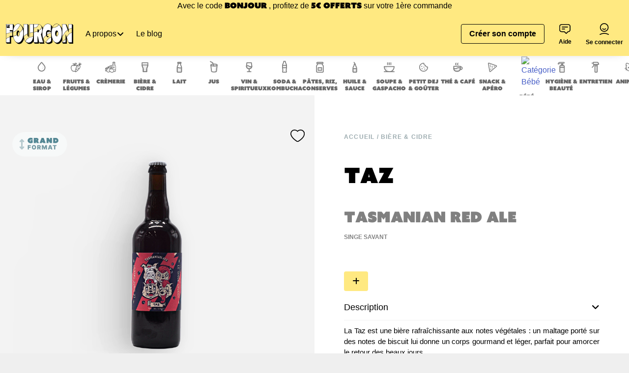

--- FILE ---
content_type: text/html; charset=UTF-8
request_url: https://www.lefourgon.com/p/taz-tasmanian-ale-blonde-5-1
body_size: 14720
content:
<!DOCTYPE html>
<html lang="fr" >
<head>
    <meta charset="UTF-8">
    <meta name="viewport" content="width=device-width, initial-scale=1">
            <meta name="description" content="Le Fourgon, tournée de produits consignés. Eaux, lait, bières, sodas, vins, spiritueux, cidres, huiles, liquide vaisselle, vinaigre, thés, cafés.">

    <meta property="og:title" content="Le Fourgon - Vos produits consignés livrés gratuitement à la maison">
    <meta property="og:type" content="website">
    <meta property="og:url" content="https://www.lefourgon.com/">
    <meta property="og:site_name" content="Le Fourgon">
    <meta property="og:description" content="Le Fourgon, tournée de produits consignés. Eaux, lait, bières, sodas, vins, spiritueux, cidres, huiles, liquide vaisselle, vinaigre, thés, cafés.">

                    <meta property="og:image" content="https://www.lefourgon.com/assets/./images/register-eligible-min-0XOZK1Y.jpg">
    <meta property="og:image" content="https://www.lefourgon.com/assets/./images/register-eligible-min-0XOZK1Y.jpg">

    <title>
                                    Taz |
                                        Le Fourgon
                        </title>
    <!-- TrustBox script -->
    <script type="text/javascript" src="//widget.trustpilot.com/bootstrap/v5/tp.widget.bootstrap.min.js" async></script>
    <!-- End TrustBox script -->

                        
<link rel="stylesheet" href="/assets/vendor/@fortawesome/fontawesome-free/css/all-PBvAlMu.css">
<link rel="stylesheet" href="/assets/styles/variables-BDhXxOl.css">
<link rel="stylesheet" href="/assets/styles/bulma-VhAfl6L.css">
<link rel="stylesheet" href="/assets/styles/app-jiqjViR.css">
<link rel="stylesheet" href="/assets/vendor/animate.css/animate.min-QZ5-rDR.css">
<link rel="stylesheet" href="/assets/vendor/tom-select/dist/css/tom-select.bootstrap5-PmntfHB.css">
<script type="importmap">
{
    "imports": {
        "app": "/assets/app-cQWEml3.js",
        "@fortawesome/fontawesome-free/css/all.css": "data:application/javascript,",
        "/assets/styles/variables.css": "data:application/javascript,",
        "/assets/styles/bulma.css": "data:application/javascript,",
        "/assets/styles/app.css": "data:application/javascript,",
        "animate.css/animate.min.css": "data:application/javascript,",
        "/assets/bootstrap.js": "/assets/bootstrap-xCO4u8H.js",
        "@symfony/stimulus-bundle": "/assets/@symfony/stimulus-bundle/loader-V1GtHuK.js",
        "@hotwired/stimulus": "/assets/vendor/@hotwired/stimulus/stimulus.index-S4zNcea.js",
        "/assets/@symfony/stimulus-bundle/controllers.js": "/assets/@symfony/stimulus-bundle/controllers-Tzfalh-.js",
        "/assets/@symfony/ux-autocomplete/controller.js": "/assets/@symfony/ux-autocomplete/controller-4yKT4My.js",
        "tom-select/dist/css/tom-select.bootstrap5.css": "data:application/javascript,",
        "/assets/controllers/scroll-container_controller.js": "/assets/controllers/scroll-container_controller-LmpuNSL.js",
        "/assets/controllers/google-tag-manager_controller.js": "/assets/controllers/google-tag-manager_controller-8_g_26W.js",
        "/assets/controllers/admin/input_controller.js": "/assets/controllers/admin/input_controller-cP3twAt.js",
        "/assets/controllers/admin/metabase-theme_controller.js": "/assets/controllers/admin/metabase-theme_controller-zrT9u6n.js",
        "/assets/controllers/admin/tax-mapping_controller.js": "/assets/controllers/admin/tax-mapping_controller-VK9VXKU.js",
        "/assets/controllers/admin/receptionv2_controller.js": "/assets/controllers/admin/receptionv2_controller-91RViJ3.js",
        "/assets/controllers/admin/search-phone_controller.js": "/assets/controllers/admin/search-phone_controller-ucMiLFj.js",
        "/assets/controllers/admin/inline-edit_controller.js": "/assets/controllers/admin/inline-edit_controller-sPEHqya.js",
        "/assets/controllers/admin/package-disassociate_controller.js": "/assets/controllers/admin/package-disassociate_controller-O8Emwb8.js",
        "/assets/controllers/transfer-order-volume_controller.js": "/assets/controllers/transfer-order-volume_controller-uqLlorl.js",
        "/assets/controllers/popover_controller.js": "/assets/controllers/popover_controller-zkVpcVK.js",
        "/assets/controllers/password-reset_controller.js": "/assets/controllers/password-reset_controller-Lcarn00.js",
        "/assets/controllers/login_controller.js": "/assets/controllers/login_controller--W_BNrG.js",
        "/assets/controllers/password-toggle_controller.js": "/assets/controllers/password-toggle_controller-CMhuy6E.js",
        "/assets/controllers/package-return-request_controller.js": "/assets/controllers/package-return-request_controller-3xknoC6.js",
        "tom-select": "/assets/vendor/tom-select/tom-select.index-glUFqPA.js",
        "/assets/libs/gtm-data-layers.js": "/assets/libs/gtm-data-layers-jcPyXUO.js",
        "core-js/internals/array-buffer-view-core": "/assets/vendor/core-js/internals/array-buffer-view-core-msMiYmz.js",
        "/assets/libs/reception-item.js": "/assets/libs/reception-item-shXrQg7.js",
        "stimulus-use": "/assets/vendor/stimulus-use/stimulus-use.index-f5RN5zm.js",
        "sweetalert2": "/assets/vendor/sweetalert2/sweetalert2.index-hYeyU7y.js",
        "/assets/libs/reception-item-lot.js": "/assets/libs/reception-item-lot-ZS4ARou.js",
        "/assets/@symfony/ux-leaflet-map/map_controller.js": "/assets/@symfony/ux-leaflet-map/map_controller-ztUNYjJ.js",
        "/assets/controllers/how-do-you-know-us_controller.js": "/assets/controllers/how-do-you-know-us_controller-I4lZ09S.js",
        "/assets/libs/lf-fetch.js": "/assets/libs/lf-fetch-V22p5gt.js",
        "/assets/controllers/collapsible_controller.js": "/assets/controllers/collapsible_controller-8tKDGGD.js",
        "/assets/controllers/button-loader_controller.js": "/assets/controllers/button-loader_controller-kwqt6br.js",
        "/assets/controllers/admin/split-pms-confirm-modal_controller.js": "/assets/controllers/admin/split-pms-confirm-modal_controller-KjxmPvC.js",
        "/assets/controllers/admin/product-autocomplete_controller.js": "/assets/controllers/admin/product-autocomplete_controller-HxIXYeT.js",
        "/assets/controllers/admin/search-products_controller.js": "/assets/controllers/admin/search-products_controller-Xl4ONBB.js",
        "/assets/controllers/admin/confirm-button-double-click_controller.js": "/assets/controllers/admin/confirm-button-double-click_controller-GGjGwKP.js",
        "/assets/controllers/admin/field-price-ttc_controller.js": "/assets/controllers/admin/field-price-ttc_controller-CrMh9nJ.js",
        "/assets/controllers/admin/confirm-modal_controller.js": "/assets/controllers/admin/confirm-modal_controller-fspR_Px.js",
        "/assets/controllers/admin/user-product-price_controller.js": "/assets/controllers/admin/user-product-price_controller-V8tw1up.js",
        "/assets/controllers/admin/order-refund_controller.js": "/assets/controllers/admin/order-refund_controller-SObKK18.js",
        "/assets/vendor/sweetalert2/dist/sweetalert2.min.css": "data:application/javascript,document.head.appendChild(Object.assign(document.createElement('link'),{rel:'stylesheet',href:'/assets/vendor/sweetalert2/dist/sweetalert2.min-j7SIAVL.css'}))",
        "/assets/controllers/admin/spotlight_controller.js": "/assets/controllers/admin/spotlight_controller-NQ22-Jj.js",
        "/assets/controllers/admin/slot-map_controller.js": "/assets/controllers/admin/slot-map_controller-B_lrhZ7.js",
        "/assets/styles/admin/slot-map.css": "data:application/javascript,document.head.appendChild(Object.assign(document.createElement('link'),{rel:'stylesheet',href:'/assets/styles/admin/slot-map-RareNVi.css'}))",
        "/assets/controllers/admin/productmasterstock_controller.js": "/assets/controllers/admin/productmasterstock_controller-nsNhhwK.js",
        "/assets/controllers/admin/location_controller.js": "/assets/controllers/admin/location_controller-01E-Lq5.js",
        "/assets/controllers/admin/reception_controller.js": "/assets/controllers/admin/reception_controller-uf1A2Bm.js",
        "/assets/controllers/admin/inventory_controller.js": "/assets/controllers/admin/inventory_controller-chOpDJ6.js",
        "/assets/controllers/admin/autocomplete_controller.js": "/assets/controllers/admin/autocomplete_controller-t1NyDFq.js",
        "/assets/controllers/admin/extend-pending-deposits_controller.js": "/assets/controllers/admin/extend-pending-deposits_controller-vZGNck5.js",
        "/assets/controllers/admin/datefilter-between_controller.js": "/assets/controllers/admin/datefilter-between_controller-Kx_i2do.js",
        "/assets/controllers/admin/pack_tax_controller.js": "/assets/controllers/admin/pack_tax_controller-KZdxX6n.js",
        "/assets/controllers/admin/offcanvas_controller.js": "/assets/controllers/admin/offcanvas_controller-lACeSno.js",
        "/assets/controllers/cart-slot_controller.js": "/assets/controllers/cart-slot_controller-t3vDGQJ.js",
        "/assets/controllers/product-section_controller.js": "/assets/controllers/product-section_controller-zeXFwLe.js",
        "/assets/controllers/order_controller.js": "/assets/controllers/order_controller-Psbfo_u.js",
        "/assets/controllers/cart-list_controller.js": "/assets/controllers/cart-list_controller-DO-4lGf.js",
        "/assets/controllers/cart-discount_controller.js": "/assets/controllers/cart-discount_controller-fID5Tb7.js",
        "/assets/controllers/product-favourite_controller.js": "/assets/controllers/product-favourite_controller-eGM6EpN.js",
        "/assets/controllers/account/payment_controller.js": "/assets/controllers/account/payment_controller-unZOvW-.js",
        "/assets/controllers/account/register_map_controller.js": "/assets/controllers/account/register_map_controller-Sl2CPM8.js",
        "/assets/controllers/account/packages_controller.js": "/assets/controllers/account/packages_controller-r7cnGWt.js",
        "/assets/controllers/account/address-type_controller.js": "/assets/controllers/account/address-type_controller-kGILppB.js",
        "/assets/controllers/account/wallet_controller.js": "/assets/controllers/account/wallet_controller-b2PJuXw.js",
        "/assets/controllers/account/payment-add_controller.js": "/assets/controllers/account/payment-add_controller-v2J8P1l.js",
        "/assets/controllers/account/sponsorships_controller.js": "/assets/controllers/account/sponsorships_controller-SE6kogK.js",
        "/assets/controllers/account/delete_controller.js": "/assets/controllers/account/delete_controller-Rss4NCB.js",
        "/assets/controllers/account/order_details_controller.js": "/assets/controllers/account/order_details_controller-0oweoVR.js",
        "/assets/controllers/account/address_remove_controller.js": "/assets/controllers/account/address_remove_controller-Qc-NbIN.js",
        "/assets/controllers/account/register_controller.js": "/assets/controllers/account/register_controller--OoQrry.js",
        "/assets/controllers/cart-delivery-fee_controller.js": "/assets/controllers/cart-delivery-fee_controller-uAO7xoa.js",
        "/assets/controllers/product_controller.js": "/assets/controllers/product_controller-bWjLh_v.js",
        "/assets/controllers/claim-reward_controller.js": "/assets/controllers/claim-reward_controller-pRHA44u.js",
        "/assets/controllers/cart-package_controller.js": "/assets/controllers/cart-package_controller-kNdYuES.js",
        "/assets/controllers/cart-item_controller.js": "/assets/controllers/cart-item_controller-CzNh_Zb.js",
        "/assets/controllers/submit_controller.js": "/assets/controllers/submit_controller-CWJFW6H.js",
        "/assets/controllers/product_filter_controller.js": "/assets/controllers/product_filter_controller-7SeT4Z-.js",
        "/assets/controllers/cart-pending-deposit-info_controller.js": "/assets/controllers/cart-pending-deposit-info_controller-pgxrS02.js",
        "/assets/controllers/read_more_controller.js": "/assets/controllers/read_more_controller-YoC3WKK.js",
        "/assets/controllers/cart-delivery_controller.js": "/assets/controllers/cart-delivery_controller-jdH-27q.js",
        "/assets/controllers/voucher_controller.js": "/assets/controllers/voucher_controller-Oq7n1Rp.js",
        "/assets/controllers/cart-delivery-note_controller.js": "/assets/controllers/cart-delivery-note_controller-0RSVsVp.js",
        "/assets/controllers/header/slider_controller.js": "/assets/controllers/header/slider_controller-z_0jyot.js",
        "/assets/controllers/header/desktopSearch_controller.js": "/assets/controllers/header/desktopSearch_controller-17fUf_u.js",
        "/assets/controllers/header/navbarBurger_controller.js": "/assets/controllers/header/navbarBurger_controller-L5GfVIN.js",
        "/assets/controllers/header/mobileSearch_controller.js": "/assets/controllers/header/mobileSearch_controller-f92nGC1.js",
        "/assets/controllers/home_controller.js": "/assets/controllers/home_controller-zd0sNO1.js",
        "/assets/controllers/cart-address_controller.js": "/assets/controllers/cart-address_controller-9od5XSF.js",
        "/assets/controllers/autocomplete-address_controller.js": "/assets/controllers/autocomplete-address_controller-KTKZZh0.js",
        "/assets/controllers/cart-choice-payment_controller.js": "/assets/controllers/cart-choice-payment_controller-jvKL80G.js",
        "/assets/controllers/body_controller.js": "/assets/controllers/body_controller-_X0imfI.js",
        "app_v2": "/assets/app_v2-gs_AoF_.js",
        "/assets/styles/bulma_v2.css": "data:application/javascript,document.head.appendChild(Object.assign(document.createElement('link'),{rel:'stylesheet',href:'/assets/styles/bulma_v2-sXIXl4a.css'}))",
        "/assets/styles/variables_v2.css": "data:application/javascript,document.head.appendChild(Object.assign(document.createElement('link'),{rel:'stylesheet',href:'/assets/styles/variables_v2-f9_zVnb.css'}))",
        "/assets/styles/app_v2.css": "data:application/javascript,document.head.appendChild(Object.assign(document.createElement('link'),{rel:'stylesheet',href:'/assets/styles/app_v2-UuC_T2d.css'}))",
        "admin": "/assets/admin/admin-jXDPOS8.js",
        "/assets/admin/admin.css": "data:application/javascript,document.head.appendChild(Object.assign(document.createElement('link'),{rel:'stylesheet',href:'/assets/admin/admin-I92DRfB.css'}))",
        "/assets/admin/ai-components.css": "data:application/javascript,document.head.appendChild(Object.assign(document.createElement('link'),{rel:'stylesheet',href:'/assets/admin/ai-components-Og_j4H0.css'}))",
        "/assets/admin/inline-edit.css": "data:application/javascript,document.head.appendChild(Object.assign(document.createElement('link'),{rel:'stylesheet',href:'/assets/admin/inline-edit-xokIEnL.css'}))",
        "lf-easyadmin": "/assets/admin/lf-easyadmin-EwaITev.js",
        "tom-select-init": "/assets/admin/tom-select-init-QNn6hrJ.js",
        "zones": "/assets/admin/zones-R9fZpn0.js",
        "bootstrap": "/assets/admin/bootstrap-FvqRCnH.js",
        "@fortawesome/fontawesome-free/css/fontawesome.min.css": "data:application/javascript,document.head.appendChild(Object.assign(document.createElement('link'),{rel:'stylesheet',href:'/assets/vendor/@fortawesome/fontawesome-free/css/fontawesome.min-Hz6xXhP.css'}))",
        "@stripe/stripe-js": "/assets/vendor/@stripe/stripe-js/stripe-js.index-2iqZ14F.js",
        "tom-select/dist/css/tom-select.css": "data:application/javascript,document.head.appendChild(Object.assign(document.createElement('link'),{rel:'stylesheet',href:'/assets/vendor/tom-select/dist/css/tom-select-wOgMidr.css'}))",
        "bulma-carousel": "/assets/vendor/bulma-carousel/bulma-carousel.index--Cv3I8Z.js",
        "bulma-carousel/dist/css/bulma-carousel.min.css": "data:application/javascript,document.head.appendChild(Object.assign(document.createElement('link'),{rel:'stylesheet',href:'/assets/vendor/bulma-carousel/dist/css/bulma-carousel.min-9Eep5GE.css'}))",
        "animate.css": "/assets/vendor/animate.css/animate.css.index-sQzUbZN.js",
        "sweetalert2/dist/sweetalert2.min.css": "data:application/javascript,document.head.appendChild(Object.assign(document.createElement('link'),{rel:'stylesheet',href:'/assets/vendor/sweetalert2/dist/sweetalert2.min-j7SIAVL.css'}))",
        "leaflet": "/assets/vendor/leaflet/leaflet.index-Y9-WLvo.js",
        "leaflet/dist/leaflet.min.css": "data:application/javascript,document.head.appendChild(Object.assign(document.createElement('link'),{rel:'stylesheet',href:'/assets/vendor/leaflet/dist/leaflet.min-YqA-lmN.css'}))",
        "wicket": "/assets/vendor/wicket/wicket.index-_bdAUSA.js",
        "bootstrap/dist/css/bootstrap.min.css": "data:application/javascript,document.head.appendChild(Object.assign(document.createElement('link'),{rel:'stylesheet',href:'/assets/vendor/bootstrap/dist/css/bootstrap.min-FxLwN4-.css'}))",
        "bootstrap/js/dist/modal.js": "/assets/vendor/bootstrap/js/dist/modal-tLtwrtf.js",
        "@symfony/ux-leaflet-map": "/assets/@symfony/ux-leaflet-map/map_controller-ztUNYjJ.js",
        "tom-select/dist/css/tom-select.default.css": "data:application/javascript,document.head.appendChild(Object.assign(document.createElement('link'),{rel:'stylesheet',href:'/assets/vendor/tom-select/dist/css/tom-select.default-EUMPfwl.css'}))",
        "tom-select/dist/css/tom-select.bootstrap4.css": "data:application/javascript,document.head.appendChild(Object.assign(document.createElement('link'),{rel:'stylesheet',href:'/assets/vendor/tom-select/dist/css/tom-select.bootstrap4--gGdn36.css'}))"
    }
}
</script><script>
if (!HTMLScriptElement.supports || !HTMLScriptElement.supports('importmap')) (function () {
    const script = document.createElement('script');
    script.src = 'https://ga.jspm.io/npm:es-module-shims@1.10.0/dist/es-module-shims.js';
    script.setAttribute('crossorigin', 'anonymous');
    script.setAttribute('integrity', 'sha384-ie1x72Xck445i0j4SlNJ5W5iGeL3Dpa0zD48MZopgWsjNB/lt60SuG1iduZGNnJn');
    document.head.appendChild(script);
})();
</script>
<link rel="modulepreload" href="/assets/app-cQWEml3.js">
<link rel="modulepreload" href="/assets/bootstrap-xCO4u8H.js">
<link rel="modulepreload" href="/assets/@symfony/stimulus-bundle/loader-V1GtHuK.js">
<link rel="modulepreload" href="/assets/vendor/@hotwired/stimulus/stimulus.index-S4zNcea.js">
<link rel="modulepreload" href="/assets/@symfony/stimulus-bundle/controllers-Tzfalh-.js">
<link rel="modulepreload" href="/assets/@symfony/ux-autocomplete/controller-4yKT4My.js">
<link rel="modulepreload" href="/assets/controllers/scroll-container_controller-LmpuNSL.js">
<link rel="modulepreload" href="/assets/controllers/google-tag-manager_controller-8_g_26W.js">
<link rel="modulepreload" href="/assets/controllers/admin/input_controller-cP3twAt.js">
<link rel="modulepreload" href="/assets/controllers/admin/metabase-theme_controller-zrT9u6n.js">
<link rel="modulepreload" href="/assets/controllers/admin/tax-mapping_controller-VK9VXKU.js">
<link rel="modulepreload" href="/assets/controllers/admin/receptionv2_controller-91RViJ3.js">
<link rel="modulepreload" href="/assets/controllers/admin/search-phone_controller-ucMiLFj.js">
<link rel="modulepreload" href="/assets/controllers/admin/inline-edit_controller-sPEHqya.js">
<link rel="modulepreload" href="/assets/controllers/admin/package-disassociate_controller-O8Emwb8.js">
<link rel="modulepreload" href="/assets/controllers/transfer-order-volume_controller-uqLlorl.js">
<link rel="modulepreload" href="/assets/controllers/popover_controller-zkVpcVK.js">
<link rel="modulepreload" href="/assets/controllers/password-reset_controller-Lcarn00.js">
<link rel="modulepreload" href="/assets/controllers/login_controller--W_BNrG.js">
<link rel="modulepreload" href="/assets/controllers/password-toggle_controller-CMhuy6E.js">
<link rel="modulepreload" href="/assets/controllers/package-return-request_controller-3xknoC6.js">
<link rel="modulepreload" href="/assets/vendor/tom-select/tom-select.index-glUFqPA.js">
<link rel="modulepreload" href="/assets/libs/gtm-data-layers-jcPyXUO.js">
<link rel="modulepreload" href="/assets/vendor/core-js/internals/array-buffer-view-core-msMiYmz.js">
<link rel="modulepreload" href="/assets/libs/reception-item-shXrQg7.js">
<link rel="modulepreload" href="/assets/vendor/stimulus-use/stimulus-use.index-f5RN5zm.js">
<link rel="modulepreload" href="/assets/vendor/sweetalert2/sweetalert2.index-hYeyU7y.js">
<link rel="modulepreload" href="/assets/libs/reception-item-lot-ZS4ARou.js">
<script type="module">import 'app';</script>
            
</head>
<body data-controller="body" data-body-is-mobile-value="false" data-body-toggle-header-color-value="false"
          data-theme="light"
>
    <!-- Google Tag Manager -->
    <script>(function(w,d,s,l,i){w[l]=w[l]||[];w[l].push({'gtm.start':
                new Date().getTime(),event:'gtm.js'});var f=d.getElementsByTagName(s)[0],
            j=d.createElement(s),dl=l!='dataLayer'?'&l='+l:'';j.async=true;j.src=
            'https://www.googletagmanager.com/gtm.js?id='+i+dl;f.parentNode.insertBefore(j,f);
        })(window,document,'script','dataLayer','GTM-TVPWRN4');</script>
    <!-- End Google Tag Manager -->
    <!-- Google Tag Manager (noscript) -->
    <noscript>
        <iframe src="https://www.googletagmanager.com/ns.html?id=GTM-TVPWRN4" height="0" width="0" style="display:none;visibility:hidden"></iframe>
    </noscript>
    <!-- End Google Tag Manager (noscript) -->

            <div class="loader-wrapper" id="loader-global">
    <div class="loader is-loading"></div>
</div>    
            <header class="tp">
            <div id="code-bienvenue" class="is-fourgon-yellow has-text-centered">
            <span>Avec le code</span>
            <span class="is-azo-font">Bonjour</span>
            <span>, profitez de</span>
            <span class="is-azo-font">5€ offerts</span>
            <span>sur votre 1ère commande</span>
        </div>
    
    <nav class="navbar is-flex is-align-items-center is-fourgon-yellow" role="navigation" aria-label="main navigation" data-body-target="navbar">
        <div class="navbar-brand">
            <a class="navbar-item is-hidden-mobile" href="/">
                <img src="/assets/./images/logo-desktop-ht_3MqI.png" alt="Logo Le Fourgon">
            </a>
            <a class="navbar-item is-hidden-tablet" href="/">
                <img src="/assets/./images/logo-mobile-edHyEUP.png" alt="Logo Le Fourgon">
            </a>
            <div class="is-hidden-desktop">
                            </div>
        </div>
        <div class="navbar-menu">
            <div class="navbar-start">
                                    <div class="dropdown is-hoverable">
                        <div class="dropdown-trigger">
                            <a class="navbar-item" aria-haspopup="true" aria-controls="dropdown-menu4" tabindex="0" role="button">
                                <span>A propos</span>
                                <span class="icon is-small">
                                    <i class="fas fa-angle-down" aria-hidden="true"></i>
                                </span>
                            </a>
                        </div>
                        <div class="dropdown-menu" id="dropdown-menu4" role="menu">
                            <div class="dropdown-content">
                                <a class="dropdown-item" href="/page/lhistoire-du-fourgon">
                                    Pourquoi le fourgon ?
                                </a>
                                <a class="dropdown-item" href="/page/notre-concept">
                                    Comment ça marche ?
                                </a>
                                <a class="dropdown-item" href="/page/nos-engagements">
                                    Nos engagements
                                </a>
                                <a class="dropdown-item" href="/page/qui-se-cache-derriere-le-fourgon">
                                    L'humain au cœur du concept
                                </a>
                            </div>
                        </div>
                    </div>
                                <a class="navbar-item" href="/blog">
                    Le blog
                </a>
            </div>
            <div class="navbar-content is-flex-direction-row is-flex is-justify-content-space-evenly is-align-items-center">
                                            </div>
            <div class="navbar-end is-align-items-center">
                                    <a href="/inscription/step1" class="navbar-item m-0 ">
                        <button type="button"
        class="button has-text-weight-bold
            is-fourgon-yellow                             border-black"
                
                                >
            <span class="">Créer son compte</span>
            </button>
                    </a>
                                <a href="#" class="navbar-item is-flex is-flex-direction-column is-justify-content-space-between is-align-items-center" onclick="Intercom('show')">
                    <div class="icon-help">
                        <svg width="24" height="24" viewBox="0 0 24 24" fill="none" xmlns="http://www.w3.org/2000/svg">
                            <path
                                    d="m14.155 21.182-3.763-3.636h-5.63C2.684 17.546 1 15.918 1 13.909V6.636C1 4.626 2.683 3 4.763 3h13.593c2.08 0 3.763 1.626 3.763 3.636v7.273c0 2.01-1.683 3.636-3.763 3.636h-.438l-3.763 3.637z"
                                    stroke="currentColor"
                                    stroke-width="1.7"
                                    stroke-linecap="round"
                                    stroke-linejoin="round"
                            />
                            <path d="M6.055 8.088h11M6.055 12.088h5" stroke="currentColor" stroke-width="1.7" stroke-linecap="round" stroke-linejoin="round"/>
                        </svg>
                    </div>
                    <div class="has-text-weight-bold">
                        Aide
                    </div>
                </a>
                                    <a href="/login" class="navbar-item is-flex is-flex-direction-column is-justify-content-space-between">
                        <div class="icon-account">
                            <svg width="24" height="25" viewBox="0 0 24 25" fill="none" xmlns="http://www.w3.org/2000/svg">
                                <path d="M20.248 23.169c-2.721-1.447-5.62-2.232-8.624-2.232-3.004 0-5.9.785-8.624 2.232M11.625 17a8 8 0 1 0 0-16 8 8 0 0 0 0 16z" stroke="currentColor" stroke-width="1.7" stroke-linecap="round" stroke-linejoin="round"/>
                                <path d="M8.5 11.584c.757.74 1.821 1.2 3 1.2a4.29 4.29 0 0 0 3-1.2" stroke="currentColor" stroke-width="1.7" stroke-linecap="round" stroke-linejoin="round"/>
                            </svg>
                        </div>
                        <div class="has-text-weight-bold">Se connecter</div>
                    </a>
                            </div>
        </div>
    </nav>

</header>    
    <div class="m-0">
                        <div class="is-flex categories-ctn is-flex-direction-row is-align-items-center is-justify-content-space-evenly">
        <div class="mw-1180 fullwidth is-flex-direction-row is-flex is-align-items-baseline is-justify-content-space-between ml-3 mr-3">
                                        <a href="/c/eaux">
                    <div class="category is-flex is-flex-direction-column is-align-items-center is-justify-content-center has-text-centered">
                        <img src="https://static.lefourgon.com/icons/63873e499bc23238112321.svg" alt="Catégorie Eau &amp; Sirop">
                        <span class="category-name">Eau &amp; Sirop</span>
                    </div>
                </a>
                            <a href="/c/fruits-legumes">
                    <div class="category is-flex is-flex-direction-column is-align-items-center is-justify-content-center has-text-centered">
                        <img src="https://static.lefourgon.com/icons/6925c7550703d2.48288674.webp" alt="Catégorie Fruits &amp; légumes">
                        <span class="category-name">Fruits &amp; légumes</span>
                    </div>
                </a>
                            <a href="/c/cremerie">
                    <div class="category is-flex is-flex-direction-column is-align-items-center is-justify-content-center has-text-centered">
                        <img src="https://static.lefourgon.com/icons/6925c8e803aba0.23940561.webp" alt="Catégorie Crèmerie">
                        <span class="category-name">Crèmerie</span>
                    </div>
                </a>
                            <a href="/c/bieres">
                    <div class="category is-flex is-flex-direction-column is-align-items-center is-justify-content-center has-text-centered">
                        <img src="https://static.lefourgon.com/icons/65d31a56cdd10090580258.svg" alt="Catégorie Bière &amp; Cidre">
                        <span class="category-name">Bière &amp; Cidre</span>
                    </div>
                </a>
                            <a href="/c/lait">
                    <div class="category is-flex is-flex-direction-column is-align-items-center is-justify-content-center has-text-centered">
                        <img src="https://static.lefourgon.com/icons/63873e0b0a934947423548.svg" alt="Catégorie Lait">
                        <span class="category-name">Lait</span>
                    </div>
                </a>
                            <a href="/c/jus">
                    <div class="category is-flex is-flex-direction-column is-align-items-center is-justify-content-center has-text-centered">
                        <img src="https://static.lefourgon.com/icons/63873e198aa89761038924.svg" alt="Catégorie Jus">
                        <span class="category-name">Jus</span>
                    </div>
                </a>
                            <a href="/c/vin-co">
                    <div class="category is-flex is-flex-direction-column is-align-items-center is-justify-content-center has-text-centered">
                        <img src="https://static.lefourgon.com/icons/65d31a43984ea370573597.svg" alt="Catégorie Vin &amp; Spiritueux">
                        <span class="category-name">Vin &amp; Spiritueux</span>
                    </div>
                </a>
                            <a href="/c/sodas">
                    <div class="category is-flex is-flex-direction-column is-align-items-center is-justify-content-center has-text-centered">
                        <img src="https://static.lefourgon.com/icons/63873de4c995b091710122.svg" alt="Catégorie Soda &amp; Kombucha">
                        <span class="category-name">Soda &amp; Kombucha</span>
                    </div>
                </a>
                            <a href="/c/pates-riz-plats-cuisines">
                    <div class="category is-flex is-flex-direction-column is-align-items-center is-justify-content-center has-text-centered">
                        <img src="https://static.lefourgon.com/icons/65d31ac063c49301341013.svg" alt="Catégorie Pâtes, Riz, Conserves">
                        <span class="category-name">Pâtes, Riz, Conserves</span>
                    </div>
                </a>
                            <a href="/c/huile-sauce-farine">
                    <div class="category is-flex is-flex-direction-column is-align-items-center is-justify-content-center has-text-centered">
                        <img src="https://static.lefourgon.com/icons/65d33005ad9f0619848024.svg" alt="Catégorie Huile &amp; Sauce">
                        <span class="category-name">Huile &amp; Sauce</span>
                    </div>
                </a>
                            <a href="/c/soupes">
                    <div class="category is-flex is-flex-direction-column is-align-items-center is-justify-content-center has-text-centered">
                        <img src="https://static.lefourgon.com/icons/6387351b3a203840877427.svg" alt="Catégorie Soupe &amp; Gaspacho">
                        <span class="category-name">Soupe &amp; Gaspacho</span>
                    </div>
                </a>
                            <a href="/c/petit-dej-gouter">
                    <div class="category is-flex is-flex-direction-column is-align-items-center is-justify-content-center has-text-centered">
                        <img src="https://static.lefourgon.com/icons/65d31b0716a03209968398.svg" alt="Catégorie Petit Dej &amp; Goûter">
                        <span class="category-name">Petit Dej &amp; Goûter</span>
                    </div>
                </a>
                            <a href="/c/boissons-chaudes">
                    <div class="category is-flex is-flex-direction-column is-align-items-center is-justify-content-center has-text-centered">
                        <img src="https://static.lefourgon.com/icons/63873dda75f8f033157180.svg" alt="Catégorie Thé &amp; Café">
                        <span class="category-name">Thé &amp; Café</span>
                    </div>
                </a>
                            <a href="/c/snack-apero">
                    <div class="category is-flex is-flex-direction-column is-align-items-center is-justify-content-center has-text-centered">
                        <img src="https://static.lefourgon.com/icons/65d31c29ebf86879774751.svg" alt="Catégorie Snack &amp; Apéro">
                        <span class="category-name">Snack &amp; Apéro</span>
                    </div>
                </a>
                            <a href="/c/bebe">
                    <div class="category is-flex is-flex-direction-column is-align-items-center is-justify-content-center has-text-centered">
                        <img src="https://static.lefourgon.com/icons/" alt="Catégorie Bébé">
                        <span class="category-name">Bébé</span>
                    </div>
                </a>
                            <a href="/c/hygiene-beaute">
                    <div class="category is-flex is-flex-direction-column is-align-items-center is-justify-content-center has-text-centered">
                        <img src="https://static.lefourgon.com/icons/65d32c9fece87159763720.svg" alt="Catégorie Hygiène &amp; Beauté">
                        <span class="category-name">Hygiène &amp; Beauté</span>
                    </div>
                </a>
                            <a href="/c/entretien">
                    <div class="category is-flex is-flex-direction-column is-align-items-center is-justify-content-center has-text-centered">
                        <img src="https://static.lefourgon.com/icons/65d3286ea7ffc559925698.svg" alt="Catégorie Entretien">
                        <span class="category-name">Entretien</span>
                    </div>
                </a>
                            <a href="/c/animaux">
                    <div class="category is-flex is-flex-direction-column is-align-items-center is-justify-content-center has-text-centered">
                        <img src="https://static.lefourgon.com/icons/66631522e6330482500446.svg" alt="Catégorie Animaux">
                        <span class="category-name">Animaux</span>
                    </div>
                </a>
                            <a href="/c/accessoires">
                    <div class="category is-flex is-flex-direction-column is-align-items-center is-justify-content-center has-text-centered">
                        <img src="https://static.lefourgon.com/icons/66100a2f6cc98223722339.svg" alt="Catégorie Accessoires">
                        <span class="category-name">Accessoires</span>
                    </div>
                </a>
                    </div>
    </div>

            <div>
        <div class="product-details-ctn is-align-items-center is-justify-content-center is-white-bg" data-controller="product">

        <div class="columns mw-1440 m-auto" data-controller="cart-item" data-cart-item-url-value="/store/user/cart" data-cart-item-max-orderable-value="0" data-cart-item-product-id-value="283" data-cart-item-tva-value="0.2" data-cart-item-quantity-value="" data-cart-item-is-user-connected-value="false" data-cart-item-quantity-cart-value="" data-cart-item-unit-price-ttc-value="" data-cart-item-url-register-value="/inscription/step1" data-cart-item-url-login-value="/login">
            <div class="column is-6 is-12-mobile pr-2 pl-2 has-text-centered photo is-relative">
                <figure class="image-product is-square">
                    <img src="https://static.lefourgon.com/cdn-cgi/image/width=860,quality=95/product_image/619fbe72eaea7678026232.png" alt="Taz">
                </figure>
                                
                <div class="product-badge">
                                                                        <div class="format-sticker">
    <div class="format-grand-direction-verticale-size-medium"></div>
</div>
                                                                                                                                            </div>
                <div class="icon-favorite" data-controller="product-favourite" data-product-favourite-url-value="/store/user/favourite" data-product-favourite-id-value="283" data-product-favourite-is-favourite-value="false">
                    <a data-action="product-favourite#toggle">
                        <img src="/assets/./svg/favoris-yellow-2n86bpz.svg"
                                data-product-favourite-target="favouriteIcon"
                             class="is-favorite-image is-hidden"
                             alt="Favori">
                        <img src="/assets/./svg/favoris-unclicked--0akQxQ.svg"
                                data-product-favourite-target="notFavouriteIcon"
                             class="not-favorite-image "
                             alt="Non Favori">
                        <i class="fa fa-refresh fa-spin is-hidden" data-product-favourite-target="loader"></i>
                    </a>
                </div>

                <p class="stickers">
                        <span class="tag is-rounded">
        75cl
    </span>
                    <span class="tag is-rounded">5.1%</span>                </p>
            </div>
            <div class="column is-6 description-ctn is-white-bg is-flex is-flex-direction-column">
                                    <div class="breadcrumbs">
                                                    <a href="/">
                                Accueil
                            </a>
                                                            /
                                                                                <a href="/c/bieres">
                                Bière &amp; Cidre
                            </a>
                                                                        </div>
                                <div class="name">
                    <h1>
                        Taz
                    </h1>
                    <h2>
                        Tasmanian Red Ale
                    </h2>
                                            <h3>
                            Singe Savant
                        </h3>
                                    </div>
                <div class="degressivePrice is-flex is-flex-direction-row mb-2">
                                    </div>
                                    <div class="pricing is-flex is-justify-content-space-between is-flex-direction-row mb-2">
                        <p data-cart-item-target="addToCartCtn"
                           class="add2CartCtn"
                        >
                            <button type="button"
        class="button has-text-weight-bold
            is-fourgon-yellow                             add2cart"
                
                data-action="cart-item#add2cart"                >
            <i class="fa fa-plus is-size-6"></i></button>
                        </p>
                    </div>
                                                
                
                                    <nav class="collapsible-line description" data-controller="collapsible" data-collapsible-with-background-value="false">
                        <div class="is-relative" data-action="click->collapsible#toggle">
                            <h4>Description</h4>
                            <span class="is-bold" data-collapsible-target="toggleButton">
                                <i class="fa fa-angle-down" data-collapsible-target="toggleButtonIcon"></i>
                            </span>
                        </div>
                        <div class="has-text-justified content" data-collapsible-target="content" data-expanded="0">
                            <div>La Taz est une bière rafraîchissante aux notes végétales : un maltage porté sur des notes de biscuit lui donne un corps gourmand et léger, parfait pour amorcer le retour des beaux jours.<br /><br /></div><div>Elle se différencie des Ale classiques par une infusion de baies de Tasmanie qui lui confère une douceur fruitée rappelant des notes de mûres et de baies sauvages. Une belle balance entre une amertume et une douceur subtilement poivrée.<br /><br /></div><div>Bref, imaginez un diable de Tasmanie en pleine cure de détox.<br /><br /></div>
                        </div>
                    </nav>
                                                                    <nav class="collapsible-line attributes" data-controller="collapsible" data-collapsible-with-background-value="false">
                        <div class="is-relative" data-action="click->collapsible#toggle">
                            <h4>Caractéristiques</h4>
                            <span class="is-bold" data-collapsible-target="toggleButton">
                                <i class="fa fa-angle-down" data-collapsible-target="toggleButtonIcon"></i>
                            </span>
                        </div>
                        <div class="has-text-justified content" data-collapsible-target="content" data-expanded="0">
                            <table>
                                <tbody>
                                                                            <tr>
                                            <td>Type de bière</td>
                                            <td>Bière cuivrée aux baies sauvages</td>
                                        </tr>
                                                                            <tr>
                                            <td>Degré d&#039;alcool</td>
                                            <td>5,1%</td>
                                        </tr>
                                                                            <tr>
                                            <td>Arôme</td>
                                            <td>mûres, baies sauvages, poivre, notes de biscuit</td>
                                        </tr>
                                                                    </tbody>
                            </table>
                        </div>
                    </nav>
                            </div>
        </div>
    </div>
    </div>
    <div class="reinsurance ">
    <div class="mw-1024 m-auto fullwidth is-flex is-flex-direction-row is-align-items-center is-justify-content-center columns is-mobile is-multiline is-centered">
        <div class="is-flex is-flex-direction-column is-align-items-center column is-half-mobile">
            <img class="reinsurance__icon" src="/assets/./images/picto-trash-Zqasdje.png" width="80" alt="Beaucoup moins de déchet">
            <p class="has-text-centered is-bookman-font">
                Beaucoup moins<br>
                <span class="is-azo-font">de déchet</span>
            </p>
            <p class="has-text-centered linkToMore">
                <a href="/page/avec-le-fourgon-passez-au-zero-dechet" class="is-inter-font">> en savoir plus</a>
            </p>
        </div>
        <div class="is-flex is-flex-direction-column is-align-items-center column is-half-mobile">
            <img class="reinsurance__icon" src="/assets/./images/picto-local-HfCsaEa.png" width="80" alt="Beaucoup plus de local">
            <p class="has-text-centered is-bookman-font">
                Beaucoup plus<br>
                <span class="is-azo-font">de local</span>
            </p>
            <p class="has-text-centered linkToMore">
                <a href="/page/avec-le-fourgon-vous-privilegiez-le-local" class="is-inter-font">> en savoir plus</a>
            </p>
        </div>
        <div class="is-flex is-flex-direction-column is-align-items-center column is-half-mobile">
            <img class="reinsurance__icon" src="/assets/./images/picto-fast-CBIj0S3.png" width="80" alt="La praticité, livré le jour même">
            <p class="has-text-centered is-bookman-font">
                La praticité, livré<br>
                <span class="is-azo-font">le jour même</span>
            </p>
            <p class="has-text-centered linkToMore">
                <a href="/page/avec-le-fourgon-en-3-clics-vous-etes-livres" class="is-inter-font">> en savoir plus</a>
            </p>
        </div>
        <div class="is-flex is-flex-direction-column is-align-items-center column is-half-mobile">
            <img class="reinsurance__icon" src="/assets/./images/picto-bottles-4RYG0qW.png" width="80" alt="Le retour de la consigne">
            <p class="has-text-centered is-bookman-font">
                Le retour de<br>
                <span class="is-azo-font">La consigne</span>
            </p>
            <p class="has-text-centered linkToMore">
                <a href="/page/la-consigne-ses-benefices" class="is-inter-font">> en savoir plus</a>
            </p>
        </div>
        <div class="is-flex is-flex-direction-column is-align-items-center column is-half-mobile">
            <img class="reinsurance__icon" src="/assets/./images/picto-money-YXs-hos.png" width="80" alt="Vos boissons au bon prix">
            <p class="has-text-centered is-bookman-font">
                Vos produits<br>
                <span class="is-azo-font">au bon prix</span>
            </p>
            <p class="has-text-centered linkToMore">
                <a href="/page/vos-boissons-au-bon-prix" class="is-inter-font">> en savoir plus</a>
            </p>

        </div>
    </div>
</div>            <div class="is-flex is-flex-direction-column is-align-items-center is-justify-content-center section m-0 p-2" data-controller="product-section">
    <div class="mw-1180 fullwidth section-produit is-justify-content-center ">
        <h2 class="has-text-centered">Découvrez d&#039;autres produits de la même catégorie</h2>        <div class="columns is-overflow-auto-mobile is-mobile m-0" data-product-section-target="sectionCtn">
                            <div class="column is-flex-grow-0 p-0">
                            
<div class="card-product is-white-bg" data-controller="cart-item" data-cart-item-url-value="/store/user/cart" data-cart-item-max-orderable-value="192" data-cart-item-product-id-value="1" data-cart-item-product-warehouse-id-value="4" data-cart-item-tva-value="0.2" data-cart-item-quantity-value="" data-cart-item-quantity-cart-value="" data-cart-item-unit-price-ttc-value="" data-cart-item-is-user-connected-value="false" data-cart-item-url-register-value="/inscription/step1" data-cart-item-url-login-value="/login">
    <div class="photo is-relative">
                        <a href="/p/moulins-d-ascq-blonde-bio-6-2">
            <figure class="image">
                <img src="https://static.lefourgon.com/cdn-cgi/image/width=300,quality=95/product_image/687e629e3f15a373771380.png" alt="Moulins d&#039;Ascq Blonde">
            </figure>
        </a>
                                <div class="product-badge">
                                                <div class="format-sticker">
    <div class="format-grand-direction-verticale-size-medium"></div>
</div>
                                                        <div class="product-badges-sticker">
    <div class="bio">
            </div>
</div>
                                                    <div class="product-badges-sticker">
    <div class="local">
            </div>
</div>
                                </div>
                        <div class="icon-favorite" data-controller="product-favourite" data-product-favourite-url-value="/store/user/favourite" data-product-favourite-id-value="1" data-product-favourite-is-favourite-value="false">
                    </div>
    </div>
    <div class="details has-text-centered">
        <p>
            <a href="/p/moulins-d-ascq-blonde-bio-6-2">
                <span class="name">Moulins d&#039;Ascq Blonde</span>
            </a>
            <span class="subname is-hidden-touch">Pale Ale</span>
        </p>
        <small class="producer-name is-hidden-touch">Moulins d&#039;Ascq</small>
        <p class="stickers">
                <span class="tag is-rounded">
        75cl
    </span>
                            <span class="tag is-rounded">6.2%</span>
                    </p>
    </div>
            <div class="end is-flex is-flex-direction-row" >
            <div class="pricing is-flex is-flex-direction-column">
                <span class="price">
                    4.75 €
                </span>
                                                    <span class="price-per-litre">
                        6.33 € / L<br>
                    </span>
                            </div>
                                                                <div class="overlay-content overlayDegressivePrice" data-cart-item-target="overlayDetail">
    <div class="content is-flex is-flex-direction-column is-align-items-center is-justify-content-center is-relative">
        <button type="button" class="closeButtonOverlay" data-action="cart-item#closeOverlay"><i class="fa fa-close"></i></button>
                                    <div class="is-flex is-flex-direction-row is-align-items-center degressivePrice-el
                                            "
                        data-action="click->cart-item#add2cart" data-cart-item-quantity-param="6" data-cart-item-unit-price-ttc-param="4,70 €"
                        data-cart-item-target="degressivePriceEl"
                     data-quantity="6">
                    <div>
                        <input type="radio"
                               name="lot"
                               class="radio"
                               value="6"
                                >
                        <div>
                            <div class="quantity ">x6</div>
                            <div class="details">
                                                                    4,70 €
                                                                /l'unité
                            </div>
                        </div>
                    </div>
                </div>
                                                <div class="is-flex is-flex-direction-row is-align-items-center degressivePrice-el
                                            "
                        data-action="click->cart-item#add2cart" data-cart-item-quantity-param="12" data-cart-item-unit-price-ttc-param="4,66 €"
                        data-cart-item-target="degressivePriceEl"
                     data-quantity="12">
                    <div>
                        <input type="radio"
                               name="lot"
                               class="radio"
                               value="12"
                                >
                        <div>
                            <div class="quantity ">x12</div>
                            <div class="details">
                                                                    4,66 €
                                                                /l'unité
                            </div>
                        </div>
                    </div>
                </div>
                                                <div class="is-flex is-flex-direction-row is-align-items-center degressivePrice-el
                                            "
                        data-action="click->cart-item#add2cart" data-cart-item-quantity-param="24" data-cart-item-unit-price-ttc-param="4,61 €"
                        data-cart-item-target="degressivePriceEl"
                     data-quantity="24">
                    <div>
                        <input type="radio"
                               name="lot"
                               class="radio"
                               value="24"
                                >
                        <div>
                            <div class="quantity ">x24</div>
                            <div class="details">
                                                                    4,61 €
                                                                /l'unité
                            </div>
                        </div>
                    </div>
                </div>
                        </div>
</div>                
                                    <div class="soon-add is-flex is-flex-direction-row quantity is-justify-content-end is-align-items-center">
                        <div data-cart-item-target="changeQuantityCtn"
                             class="changeQuantityCtn is-justify-content-space-around is-fourgon-yellow is-flex is-align-items-center is-hidden ">
                            <button type="button" class="button minus" data-action="cart-item#decreaseQuantity">
                                <i class="fas fa-minus"></i>
                            </button>
                            <input type="number" class="quantity"
                                   min="0"
                                   data-cart-item-target="quantity"
                                   data-action="change->cart-item#modifyQuantity"  >
                            <button type="button"
                                    class="button add "
                                    data-cart-item-target="buttonIncrease"
                                    data-action="cart-item#increaseQuantity">
                                <i class="fas fa-plus"></i>
                            </button>
                            <button type="button"
                                    data-cart-item-target="buttonMax"
                                    class="button max "
                                    disabled="disabled">
                                MAX
                            </button>
                        </div>
                        <p data-cart-item-target="addToCartCtn"
                           class="add2CartCtn">
                            <button type="button"
        class="button has-text-weight-bold
            is-fourgon-yellow                             add2cart"
                
                data-action="cart-item#add2cart"                >
            <i class="fa fa-plus is-size-6"></i></button>
                        </p>
                    </div>
                                    </div>
    
</div>                </div>
                            <div class="column is-flex-grow-0 p-0">
                            
<div class="card-product is-white-bg" data-controller="cart-item" data-cart-item-url-value="/store/user/cart" data-cart-item-max-orderable-value="21" data-cart-item-product-id-value="2" data-cart-item-product-warehouse-id-value="5" data-cart-item-tva-value="0.2" data-cart-item-quantity-value="" data-cart-item-quantity-cart-value="" data-cart-item-unit-price-ttc-value="" data-cart-item-is-user-connected-value="false" data-cart-item-url-register-value="/inscription/step1" data-cart-item-url-login-value="/login">
    <div class="photo is-relative">
                        <a href="/p/moulins-d-ascq-ipa-bio-5-5">
            <figure class="image">
                <img src="https://static.lefourgon.com/cdn-cgi/image/width=300,quality=95/product_image/6880c9309d6da7.26072271.webp" alt="Moulins d&#039;Ascq IPA">
            </figure>
        </a>
                                <div class="product-badge">
                                                <div class="format-sticker">
    <div class="format-grand-direction-verticale-size-medium"></div>
</div>
                                                        <div class="product-badges-sticker">
    <div class="bio">
            </div>
</div>
                                                    <div class="product-badges-sticker">
    <div class="local">
            </div>
</div>
                                </div>
                        <div class="icon-favorite" data-controller="product-favourite" data-product-favourite-url-value="/store/user/favourite" data-product-favourite-id-value="2" data-product-favourite-is-favourite-value="false">
                    </div>
    </div>
    <div class="details has-text-centered">
        <p>
            <a href="/p/moulins-d-ascq-ipa-bio-5-5">
                <span class="name">Moulins d&#039;Ascq IPA</span>
            </a>
            <span class="subname is-hidden-touch">India Pale Ale</span>
        </p>
        <small class="producer-name is-hidden-touch">Moulins d&#039;Ascq</small>
        <p class="stickers">
                <span class="tag is-rounded">
        75cl
    </span>
                            <span class="tag is-rounded">5.5%</span>
                    </p>
    </div>
            <div class="end is-flex is-flex-direction-row" >
            <div class="pricing is-flex is-flex-direction-column">
                <span class="price">
                    5.20 €
                </span>
                                                    <span class="price-per-litre">
                        6.93 € / L<br>
                    </span>
                            </div>
                                                                <div class="overlay-content overlayDegressivePrice" data-cart-item-target="overlayDetail">
    <div class="content is-flex is-flex-direction-column is-align-items-center is-justify-content-center is-relative">
        <button type="button" class="closeButtonOverlay" data-action="cart-item#closeOverlay"><i class="fa fa-close"></i></button>
                                    <div class="is-flex is-flex-direction-row is-align-items-center degressivePrice-el
                                            "
                        data-action="click->cart-item#add2cart" data-cart-item-quantity-param="6" data-cart-item-unit-price-ttc-param="5,15 €"
                        data-cart-item-target="degressivePriceEl"
                     data-quantity="6">
                    <div>
                        <input type="radio"
                               name="lot"
                               class="radio"
                               value="6"
                                >
                        <div>
                            <div class="quantity ">x6</div>
                            <div class="details">
                                                                    5,15 €
                                                                /l'unité
                            </div>
                        </div>
                    </div>
                </div>
                                                <div class="is-flex is-flex-direction-row is-align-items-center degressivePrice-el
                                            "
                        data-action="click->cart-item#add2cart" data-cart-item-quantity-param="12" data-cart-item-unit-price-ttc-param="5,10 €"
                        data-cart-item-target="degressivePriceEl"
                     data-quantity="12">
                    <div>
                        <input type="radio"
                               name="lot"
                               class="radio"
                               value="12"
                                >
                        <div>
                            <div class="quantity ">x12</div>
                            <div class="details">
                                                                    5,10 €
                                                                /l'unité
                            </div>
                        </div>
                    </div>
                </div>
                                            </div>
</div>                
                                    <div class="soon-add is-flex is-flex-direction-row quantity is-justify-content-end is-align-items-center">
                        <div data-cart-item-target="changeQuantityCtn"
                             class="changeQuantityCtn is-justify-content-space-around is-fourgon-yellow is-flex is-align-items-center is-hidden ">
                            <button type="button" class="button minus" data-action="cart-item#decreaseQuantity">
                                <i class="fas fa-minus"></i>
                            </button>
                            <input type="number" class="quantity"
                                   min="0"
                                   data-cart-item-target="quantity"
                                   data-action="change->cart-item#modifyQuantity"  >
                            <button type="button"
                                    class="button add "
                                    data-cart-item-target="buttonIncrease"
                                    data-action="cart-item#increaseQuantity">
                                <i class="fas fa-plus"></i>
                            </button>
                            <button type="button"
                                    data-cart-item-target="buttonMax"
                                    class="button max "
                                    disabled="disabled">
                                MAX
                            </button>
                        </div>
                        <p data-cart-item-target="addToCartCtn"
                           class="add2CartCtn">
                            <button type="button"
        class="button has-text-weight-bold
            is-fourgon-yellow                             add2cart"
                
                data-action="cart-item#add2cart"                >
            <i class="fa fa-plus is-size-6"></i></button>
                        </p>
                    </div>
                                    </div>
    
</div>                </div>
                            <div class="column is-flex-grow-0 p-0">
                            
<div class="card-product is-white-bg" data-controller="cart-item" data-cart-item-url-value="/store/user/cart" data-cart-item-max-orderable-value="149" data-cart-item-product-id-value="3" data-cart-item-product-warehouse-id-value="6" data-cart-item-tva-value="0.2" data-cart-item-quantity-value="" data-cart-item-quantity-cart-value="" data-cart-item-unit-price-ttc-value="" data-cart-item-is-user-connected-value="false" data-cart-item-url-register-value="/inscription/step1" data-cart-item-url-login-value="/login">
    <div class="photo is-relative">
                        <a href="/p/moulins-d-ascq-triple-bio-8">
            <figure class="image">
                <img src="https://static.lefourgon.com/cdn-cgi/image/width=300,quality=95/product_image/6880c9ba840dc4.46116744.webp" alt="Moulins d&#039;Ascq Triple">
            </figure>
        </a>
                                <div class="product-badge">
                                                <div class="format-sticker">
    <div class="format-grand-direction-verticale-size-medium"></div>
</div>
                                                        <div class="product-badges-sticker">
    <div class="bio">
            </div>
</div>
                                                    <div class="product-badges-sticker">
    <div class="local">
            </div>
</div>
                                </div>
                        <div class="icon-favorite" data-controller="product-favourite" data-product-favourite-url-value="/store/user/favourite" data-product-favourite-id-value="3" data-product-favourite-is-favourite-value="false">
                    </div>
    </div>
    <div class="details has-text-centered">
        <p>
            <a href="/p/moulins-d-ascq-triple-bio-8">
                <span class="name">Moulins d&#039;Ascq Triple</span>
            </a>
            <span class="subname is-hidden-touch">Tripel</span>
        </p>
        <small class="producer-name is-hidden-touch">Moulins d&#039;Ascq</small>
        <p class="stickers">
                <span class="tag is-rounded">
        75cl
    </span>
                            <span class="tag is-rounded">8%</span>
                    </p>
    </div>
            <div class="end is-flex is-flex-direction-row" >
            <div class="pricing is-flex is-flex-direction-column">
                <span class="price">
                    5.20 €
                </span>
                                                    <span class="price-per-litre">
                        6.93 € / L<br>
                    </span>
                            </div>
                                                                <div class="overlay-content overlayDegressivePrice" data-cart-item-target="overlayDetail">
    <div class="content is-flex is-flex-direction-column is-align-items-center is-justify-content-center is-relative">
        <button type="button" class="closeButtonOverlay" data-action="cart-item#closeOverlay"><i class="fa fa-close"></i></button>
                                    <div class="is-flex is-flex-direction-row is-align-items-center degressivePrice-el
                                            "
                        data-action="click->cart-item#add2cart" data-cart-item-quantity-param="6" data-cart-item-unit-price-ttc-param="5,15 €"
                        data-cart-item-target="degressivePriceEl"
                     data-quantity="6">
                    <div>
                        <input type="radio"
                               name="lot"
                               class="radio"
                               value="6"
                                >
                        <div>
                            <div class="quantity ">x6</div>
                            <div class="details">
                                                                    5,15 €
                                                                /l'unité
                            </div>
                        </div>
                    </div>
                </div>
                                                <div class="is-flex is-flex-direction-row is-align-items-center degressivePrice-el
                                            "
                        data-action="click->cart-item#add2cart" data-cart-item-quantity-param="12" data-cart-item-unit-price-ttc-param="5,10 €"
                        data-cart-item-target="degressivePriceEl"
                     data-quantity="12">
                    <div>
                        <input type="radio"
                               name="lot"
                               class="radio"
                               value="12"
                                >
                        <div>
                            <div class="quantity ">x12</div>
                            <div class="details">
                                                                    5,10 €
                                                                /l'unité
                            </div>
                        </div>
                    </div>
                </div>
                                                <div class="is-flex is-flex-direction-row is-align-items-center degressivePrice-el
                                            "
                        data-action="click->cart-item#add2cart" data-cart-item-quantity-param="24" data-cart-item-unit-price-ttc-param="5,04 €"
                        data-cart-item-target="degressivePriceEl"
                     data-quantity="24">
                    <div>
                        <input type="radio"
                               name="lot"
                               class="radio"
                               value="24"
                                >
                        <div>
                            <div class="quantity ">x24</div>
                            <div class="details">
                                                                    5,04 €
                                                                /l'unité
                            </div>
                        </div>
                    </div>
                </div>
                        </div>
</div>                
                                    <div class="soon-add is-flex is-flex-direction-row quantity is-justify-content-end is-align-items-center">
                        <div data-cart-item-target="changeQuantityCtn"
                             class="changeQuantityCtn is-justify-content-space-around is-fourgon-yellow is-flex is-align-items-center is-hidden ">
                            <button type="button" class="button minus" data-action="cart-item#decreaseQuantity">
                                <i class="fas fa-minus"></i>
                            </button>
                            <input type="number" class="quantity"
                                   min="0"
                                   data-cart-item-target="quantity"
                                   data-action="change->cart-item#modifyQuantity"  >
                            <button type="button"
                                    class="button add "
                                    data-cart-item-target="buttonIncrease"
                                    data-action="cart-item#increaseQuantity">
                                <i class="fas fa-plus"></i>
                            </button>
                            <button type="button"
                                    data-cart-item-target="buttonMax"
                                    class="button max "
                                    disabled="disabled">
                                MAX
                            </button>
                        </div>
                        <p data-cart-item-target="addToCartCtn"
                           class="add2CartCtn">
                            <button type="button"
        class="button has-text-weight-bold
            is-fourgon-yellow                             add2cart"
                
                data-action="cart-item#add2cart"                >
            <i class="fa fa-plus is-size-6"></i></button>
                        </p>
                    </div>
                                    </div>
    
</div>                </div>
                            <div class="column is-flex-grow-0 p-0">
                            
<div class="card-product is-white-bg" data-controller="cart-item" data-cart-item-url-value="/store/user/cart" data-cart-item-max-orderable-value="40" data-cart-item-product-id-value="4" data-cart-item-product-warehouse-id-value="7" data-cart-item-tva-value="0.2" data-cart-item-quantity-value="" data-cart-item-quantity-cart-value="" data-cart-item-unit-price-ttc-value="" data-cart-item-is-user-connected-value="false" data-cart-item-url-register-value="/inscription/step1" data-cart-item-url-login-value="/login">
    <div class="photo is-relative">
                        <a href="/p/moulins-d-ascq-blanche-bio-5">
            <figure class="image">
                <img src="https://static.lefourgon.com/cdn-cgi/image/width=300,quality=95/product_image/6880ca7cc8d405.04429561.webp" alt="Moulins d&#039;Ascq Blanche">
            </figure>
        </a>
                                <div class="product-badge">
                                                <div class="format-sticker">
    <div class="format-grand-direction-verticale-size-medium"></div>
</div>
                                                        <div class="product-badges-sticker">
    <div class="bio">
            </div>
</div>
                                                    <div class="product-badges-sticker">
    <div class="local">
            </div>
</div>
                                </div>
                        <div class="icon-favorite" data-controller="product-favourite" data-product-favourite-url-value="/store/user/favourite" data-product-favourite-id-value="4" data-product-favourite-is-favourite-value="false">
                    </div>
    </div>
    <div class="details has-text-centered">
        <p>
            <a href="/p/moulins-d-ascq-blanche-bio-5">
                <span class="name">Moulins d&#039;Ascq Blanche</span>
            </a>
            <span class="subname is-hidden-touch">Witbier</span>
        </p>
        <small class="producer-name is-hidden-touch">Moulins d&#039;Ascq</small>
        <p class="stickers">
                <span class="tag is-rounded">
        75cl
    </span>
                            <span class="tag is-rounded">5%</span>
                    </p>
    </div>
            <div class="end is-flex is-flex-direction-row" >
            <div class="pricing is-flex is-flex-direction-column">
                <span class="price">
                    4.60 €
                </span>
                                                    <span class="price-per-litre">
                        6.13 € / L<br>
                    </span>
                            </div>
                                                                <div class="overlay-content overlayDegressivePrice" data-cart-item-target="overlayDetail">
    <div class="content is-flex is-flex-direction-column is-align-items-center is-justify-content-center is-relative">
        <button type="button" class="closeButtonOverlay" data-action="cart-item#closeOverlay"><i class="fa fa-close"></i></button>
                                    <div class="is-flex is-flex-direction-row is-align-items-center degressivePrice-el
                                            "
                        data-action="click->cart-item#add2cart" data-cart-item-quantity-param="6" data-cart-item-unit-price-ttc-param="4,55 €"
                        data-cart-item-target="degressivePriceEl"
                     data-quantity="6">
                    <div>
                        <input type="radio"
                               name="lot"
                               class="radio"
                               value="6"
                                >
                        <div>
                            <div class="quantity ">x6</div>
                            <div class="details">
                                                                    4,55 €
                                                                /l'unité
                            </div>
                        </div>
                    </div>
                </div>
                                                <div class="is-flex is-flex-direction-row is-align-items-center degressivePrice-el
                                            "
                        data-action="click->cart-item#add2cart" data-cart-item-quantity-param="12" data-cart-item-unit-price-ttc-param="4,51 €"
                        data-cart-item-target="degressivePriceEl"
                     data-quantity="12">
                    <div>
                        <input type="radio"
                               name="lot"
                               class="radio"
                               value="12"
                                >
                        <div>
                            <div class="quantity ">x12</div>
                            <div class="details">
                                                                    4,51 €
                                                                /l'unité
                            </div>
                        </div>
                    </div>
                </div>
                                                <div class="is-flex is-flex-direction-row is-align-items-center degressivePrice-el
                                            "
                        data-action="click->cart-item#add2cart" data-cart-item-quantity-param="24" data-cart-item-unit-price-ttc-param="4,46 €"
                        data-cart-item-target="degressivePriceEl"
                     data-quantity="24">
                    <div>
                        <input type="radio"
                               name="lot"
                               class="radio"
                               value="24"
                                >
                        <div>
                            <div class="quantity ">x24</div>
                            <div class="details">
                                                                    4,46 €
                                                                /l'unité
                            </div>
                        </div>
                    </div>
                </div>
                        </div>
</div>                
                                    <div class="soon-add is-flex is-flex-direction-row quantity is-justify-content-end is-align-items-center">
                        <div data-cart-item-target="changeQuantityCtn"
                             class="changeQuantityCtn is-justify-content-space-around is-fourgon-yellow is-flex is-align-items-center is-hidden ">
                            <button type="button" class="button minus" data-action="cart-item#decreaseQuantity">
                                <i class="fas fa-minus"></i>
                            </button>
                            <input type="number" class="quantity"
                                   min="0"
                                   data-cart-item-target="quantity"
                                   data-action="change->cart-item#modifyQuantity"  >
                            <button type="button"
                                    class="button add "
                                    data-cart-item-target="buttonIncrease"
                                    data-action="cart-item#increaseQuantity">
                                <i class="fas fa-plus"></i>
                            </button>
                            <button type="button"
                                    data-cart-item-target="buttonMax"
                                    class="button max "
                                    disabled="disabled">
                                MAX
                            </button>
                        </div>
                        <p data-cart-item-target="addToCartCtn"
                           class="add2CartCtn">
                            <button type="button"
        class="button has-text-weight-bold
            is-fourgon-yellow                             add2cart"
                
                data-action="cart-item#add2cart"                >
            <i class="fa fa-plus is-size-6"></i></button>
                        </p>
                    </div>
                                    </div>
    
</div>                </div>
                            <div class="column is-flex-grow-0 p-0">
                            
<div class="card-product is-white-bg" data-controller="cart-item" data-cart-item-url-value="/store/user/cart" data-cart-item-max-orderable-value="104" data-cart-item-product-id-value="5" data-cart-item-product-warehouse-id-value="8" data-cart-item-tva-value="0.2" data-cart-item-quantity-value="" data-cart-item-quantity-cart-value="" data-cart-item-unit-price-ttc-value="" data-cart-item-is-user-connected-value="false" data-cart-item-url-register-value="/inscription/step1" data-cart-item-url-login-value="/login">
    <div class="photo is-relative">
                        <a href="/p/moulins-d-ascq-ambree-bio-6-6">
            <figure class="image">
                <img src="https://static.lefourgon.com/cdn-cgi/image/width=300,quality=95/product_image/6790ed9855885858970703.png" alt="Moulins d&#039;Ascq Ambrée">
            </figure>
        </a>
                                <div class="product-badge">
                                                <div class="format-sticker">
    <div class="format-grand-direction-verticale-size-medium"></div>
</div>
                                                        <div class="product-badges-sticker">
    <div class="bio">
            </div>
</div>
                                                    <div class="product-badges-sticker">
    <div class="local">
            </div>
</div>
                                </div>
                        <div class="icon-favorite" data-controller="product-favourite" data-product-favourite-url-value="/store/user/favourite" data-product-favourite-id-value="5" data-product-favourite-is-favourite-value="false">
                    </div>
    </div>
    <div class="details has-text-centered">
        <p>
            <a href="/p/moulins-d-ascq-ambree-bio-6-6">
                <span class="name">Moulins d&#039;Ascq Ambrée</span>
            </a>
            <span class="subname is-hidden-touch">Amber Ale</span>
        </p>
        <small class="producer-name is-hidden-touch">Moulins d&#039;Ascq</small>
        <p class="stickers">
                <span class="tag is-rounded">
        75cl
    </span>
                            <span class="tag is-rounded">6.6%</span>
                    </p>
    </div>
            <div class="end is-flex is-flex-direction-row" >
            <div class="pricing is-flex is-flex-direction-column">
                <span class="price">
                    4.80 €
                </span>
                                                    <span class="price-per-litre">
                        6.40 € / L<br>
                    </span>
                            </div>
                                                                <div class="overlay-content overlayDegressivePrice" data-cart-item-target="overlayDetail">
    <div class="content is-flex is-flex-direction-column is-align-items-center is-justify-content-center is-relative">
        <button type="button" class="closeButtonOverlay" data-action="cart-item#closeOverlay"><i class="fa fa-close"></i></button>
                                    <div class="is-flex is-flex-direction-row is-align-items-center degressivePrice-el
                                            "
                        data-action="click->cart-item#add2cart" data-cart-item-quantity-param="6" data-cart-item-unit-price-ttc-param="4,75 €"
                        data-cart-item-target="degressivePriceEl"
                     data-quantity="6">
                    <div>
                        <input type="radio"
                               name="lot"
                               class="radio"
                               value="6"
                                >
                        <div>
                            <div class="quantity ">x6</div>
                            <div class="details">
                                                                    4,75 €
                                                                /l'unité
                            </div>
                        </div>
                    </div>
                </div>
                                                <div class="is-flex is-flex-direction-row is-align-items-center degressivePrice-el
                                            "
                        data-action="click->cart-item#add2cart" data-cart-item-quantity-param="12" data-cart-item-unit-price-ttc-param="4,70 €"
                        data-cart-item-target="degressivePriceEl"
                     data-quantity="12">
                    <div>
                        <input type="radio"
                               name="lot"
                               class="radio"
                               value="12"
                                >
                        <div>
                            <div class="quantity ">x12</div>
                            <div class="details">
                                                                    4,70 €
                                                                /l'unité
                            </div>
                        </div>
                    </div>
                </div>
                                                <div class="is-flex is-flex-direction-row is-align-items-center degressivePrice-el
                                            "
                        data-action="click->cart-item#add2cart" data-cart-item-quantity-param="24" data-cart-item-unit-price-ttc-param="4,66 €"
                        data-cart-item-target="degressivePriceEl"
                     data-quantity="24">
                    <div>
                        <input type="radio"
                               name="lot"
                               class="radio"
                               value="24"
                                >
                        <div>
                            <div class="quantity ">x24</div>
                            <div class="details">
                                                                    4,66 €
                                                                /l'unité
                            </div>
                        </div>
                    </div>
                </div>
                        </div>
</div>                
                                    <div class="soon-add is-flex is-flex-direction-row quantity is-justify-content-end is-align-items-center">
                        <div data-cart-item-target="changeQuantityCtn"
                             class="changeQuantityCtn is-justify-content-space-around is-fourgon-yellow is-flex is-align-items-center is-hidden ">
                            <button type="button" class="button minus" data-action="cart-item#decreaseQuantity">
                                <i class="fas fa-minus"></i>
                            </button>
                            <input type="number" class="quantity"
                                   min="0"
                                   data-cart-item-target="quantity"
                                   data-action="change->cart-item#modifyQuantity"  >
                            <button type="button"
                                    class="button add "
                                    data-cart-item-target="buttonIncrease"
                                    data-action="cart-item#increaseQuantity">
                                <i class="fas fa-plus"></i>
                            </button>
                            <button type="button"
                                    data-cart-item-target="buttonMax"
                                    class="button max "
                                    disabled="disabled">
                                MAX
                            </button>
                        </div>
                        <p data-cart-item-target="addToCartCtn"
                           class="add2CartCtn">
                            <button type="button"
        class="button has-text-weight-bold
            is-fourgon-yellow                             add2cart"
                
                data-action="cart-item#add2cart"                >
            <i class="fa fa-plus is-size-6"></i></button>
                        </p>
                    </div>
                                    </div>
    
</div>                </div>
                            <div class="column is-flex-grow-0 p-0">
                            
<div class="card-product is-white-bg" data-controller="cart-item" data-cart-item-url-value="/store/user/cart" data-cart-item-max-orderable-value="49" data-cart-item-product-id-value="29" data-cart-item-product-warehouse-id-value="29" data-cart-item-tva-value="0.2" data-cart-item-quantity-value="" data-cart-item-quantity-cart-value="" data-cart-item-unit-price-ttc-value="" data-cart-item-is-user-connected-value="false" data-cart-item-url-register-value="/inscription/step1" data-cart-item-url-login-value="/login">
    <div class="photo is-relative">
                        <a href="/p/anosteke-pale-ale-bio-5-5">
            <figure class="image">
                <img src="https://static.lefourgon.com/cdn-cgi/image/width=300,quality=95/product_image/66fbb4c2122be622993390.png" alt="Anosteké Pale Ale Bio">
            </figure>
        </a>
                                <div class="product-badge">
                                                <div class="format-sticker">
    <div class="format-grand-direction-verticale-size-medium"></div>
</div>
                                                        <div class="product-badges-sticker">
    <div class="bio">
            </div>
</div>
                                                    <div class="product-badges-sticker">
    <div class="local">
            </div>
</div>
                                </div>
                        <div class="icon-favorite" data-controller="product-favourite" data-product-favourite-url-value="/store/user/favourite" data-product-favourite-id-value="29" data-product-favourite-is-favourite-value="false">
                    </div>
    </div>
    <div class="details has-text-centered">
        <p>
            <a href="/p/anosteke-pale-ale-bio-5-5">
                <span class="name">Anosteké Pale Ale Bio</span>
            </a>
            <span class="subname is-hidden-touch">Pale Ale</span>
        </p>
        <small class="producer-name is-hidden-touch">Pays Flamand</small>
        <p class="stickers">
                <span class="tag is-rounded">
        75cl
    </span>
                            <span class="tag is-rounded">5.5%</span>
                    </p>
    </div>
            <div class="end is-flex is-flex-direction-row" >
            <div class="pricing is-flex is-flex-direction-column">
                <span class="price">
                    4.95 €
                </span>
                                                    <span class="price-per-litre">
                        6.60 € / L<br>
                    </span>
                            </div>
                                                                <div class="overlay-content overlayDegressivePrice" data-cart-item-target="overlayDetail">
    <div class="content is-flex is-flex-direction-column is-align-items-center is-justify-content-center is-relative">
        <button type="button" class="closeButtonOverlay" data-action="cart-item#closeOverlay"><i class="fa fa-close"></i></button>
                                    <div class="is-flex is-flex-direction-row is-align-items-center degressivePrice-el
                                            "
                        data-action="click->cart-item#add2cart" data-cart-item-quantity-param="6" data-cart-item-unit-price-ttc-param="4,90 €"
                        data-cart-item-target="degressivePriceEl"
                     data-quantity="6">
                    <div>
                        <input type="radio"
                               name="lot"
                               class="radio"
                               value="6"
                                >
                        <div>
                            <div class="quantity ">x6</div>
                            <div class="details">
                                                                    4,90 €
                                                                /l'unité
                            </div>
                        </div>
                    </div>
                </div>
                                                <div class="is-flex is-flex-direction-row is-align-items-center degressivePrice-el
                                            "
                        data-action="click->cart-item#add2cart" data-cart-item-quantity-param="12" data-cart-item-unit-price-ttc-param="4,85 €"
                        data-cart-item-target="degressivePriceEl"
                     data-quantity="12">
                    <div>
                        <input type="radio"
                               name="lot"
                               class="radio"
                               value="12"
                                >
                        <div>
                            <div class="quantity ">x12</div>
                            <div class="details">
                                                                    4,85 €
                                                                /l'unité
                            </div>
                        </div>
                    </div>
                </div>
                                                <div class="is-flex is-flex-direction-row is-align-items-center degressivePrice-el
                                            "
                        data-action="click->cart-item#add2cart" data-cart-item-quantity-param="24" data-cart-item-unit-price-ttc-param="4,80 €"
                        data-cart-item-target="degressivePriceEl"
                     data-quantity="24">
                    <div>
                        <input type="radio"
                               name="lot"
                               class="radio"
                               value="24"
                                >
                        <div>
                            <div class="quantity ">x24</div>
                            <div class="details">
                                                                    4,80 €
                                                                /l'unité
                            </div>
                        </div>
                    </div>
                </div>
                        </div>
</div>                
                                    <div class="soon-add is-flex is-flex-direction-row quantity is-justify-content-end is-align-items-center">
                        <div data-cart-item-target="changeQuantityCtn"
                             class="changeQuantityCtn is-justify-content-space-around is-fourgon-yellow is-flex is-align-items-center is-hidden ">
                            <button type="button" class="button minus" data-action="cart-item#decreaseQuantity">
                                <i class="fas fa-minus"></i>
                            </button>
                            <input type="number" class="quantity"
                                   min="0"
                                   data-cart-item-target="quantity"
                                   data-action="change->cart-item#modifyQuantity"  >
                            <button type="button"
                                    class="button add "
                                    data-cart-item-target="buttonIncrease"
                                    data-action="cart-item#increaseQuantity">
                                <i class="fas fa-plus"></i>
                            </button>
                            <button type="button"
                                    data-cart-item-target="buttonMax"
                                    class="button max "
                                    disabled="disabled">
                                MAX
                            </button>
                        </div>
                        <p data-cart-item-target="addToCartCtn"
                           class="add2CartCtn">
                            <button type="button"
        class="button has-text-weight-bold
            is-fourgon-yellow                             add2cart"
                
                data-action="cart-item#add2cart"                >
            <i class="fa fa-plus is-size-6"></i></button>
                        </p>
                    </div>
                                    </div>
    
</div>                </div>
                            <div class="column is-flex-grow-0 p-0">
                            
<div class="card-product is-white-bg" data-controller="cart-item" data-cart-item-url-value="/store/user/cart" data-cart-item-max-orderable-value="82" data-cart-item-product-id-value="30" data-cart-item-product-warehouse-id-value="30" data-cart-item-tva-value="0.2" data-cart-item-quantity-value="" data-cart-item-quantity-cart-value="" data-cart-item-unit-price-ttc-value="" data-cart-item-is-user-connected-value="false" data-cart-item-url-register-value="/inscription/step1" data-cart-item-url-login-value="/login">
    <div class="photo is-relative">
                        <a href="/p/brewbaix-apa-6-5">
            <figure class="image">
                <img src="https://static.lefourgon.com/cdn-cgi/image/width=300,quality=95/product_image/6790ec632b4ff397195994.png" alt="Un Américain à Roubaix">
            </figure>
        </a>
                                <div class="product-badge">
                                                <div class="format-sticker">
    <div class="format-grand-direction-verticale-size-medium"></div>
</div>
                                                                                <div class="product-badges-sticker">
    <div class="local">
            </div>
</div>
                                </div>
                        <div class="icon-favorite" data-controller="product-favourite" data-product-favourite-url-value="/store/user/favourite" data-product-favourite-id-value="30" data-product-favourite-is-favourite-value="false">
                    </div>
    </div>
    <div class="details has-text-centered">
        <p>
            <a href="/p/brewbaix-apa-6-5">
                <span class="name">Un Américain à Roubaix</span>
            </a>
            <span class="subname is-hidden-touch">American Pale Ale</span>
        </p>
        <small class="producer-name is-hidden-touch">Brewbaix</small>
        <p class="stickers">
                <span class="tag is-rounded">
        75cl
    </span>
                            <span class="tag is-rounded">6.5%</span>
                    </p>
    </div>
            <div class="end is-flex is-flex-direction-row" >
            <div class="pricing is-flex is-flex-direction-column">
                <span class="price">
                    4.90 €
                </span>
                                                    <span class="price-per-litre">
                        6.53 € / L<br>
                    </span>
                            </div>
                                                                <div class="overlay-content overlayDegressivePrice" data-cart-item-target="overlayDetail">
    <div class="content is-flex is-flex-direction-column is-align-items-center is-justify-content-center is-relative">
        <button type="button" class="closeButtonOverlay" data-action="cart-item#closeOverlay"><i class="fa fa-close"></i></button>
                                    <div class="is-flex is-flex-direction-row is-align-items-center degressivePrice-el
                                            "
                        data-action="click->cart-item#add2cart" data-cart-item-quantity-param="6" data-cart-item-unit-price-ttc-param="4,85 €"
                        data-cart-item-target="degressivePriceEl"
                     data-quantity="6">
                    <div>
                        <input type="radio"
                               name="lot"
                               class="radio"
                               value="6"
                                >
                        <div>
                            <div class="quantity ">x6</div>
                            <div class="details">
                                                                    4,85 €
                                                                /l'unité
                            </div>
                        </div>
                    </div>
                </div>
                                                <div class="is-flex is-flex-direction-row is-align-items-center degressivePrice-el
                                            "
                        data-action="click->cart-item#add2cart" data-cart-item-quantity-param="12" data-cart-item-unit-price-ttc-param="4,80 €"
                        data-cart-item-target="degressivePriceEl"
                     data-quantity="12">
                    <div>
                        <input type="radio"
                               name="lot"
                               class="radio"
                               value="12"
                                >
                        <div>
                            <div class="quantity ">x12</div>
                            <div class="details">
                                                                    4,80 €
                                                                /l'unité
                            </div>
                        </div>
                    </div>
                </div>
                                                <div class="is-flex is-flex-direction-row is-align-items-center degressivePrice-el
                                            "
                        data-action="click->cart-item#add2cart" data-cart-item-quantity-param="24" data-cart-item-unit-price-ttc-param="4,75 €"
                        data-cart-item-target="degressivePriceEl"
                     data-quantity="24">
                    <div>
                        <input type="radio"
                               name="lot"
                               class="radio"
                               value="24"
                                >
                        <div>
                            <div class="quantity ">x24</div>
                            <div class="details">
                                                                    4,75 €
                                                                /l'unité
                            </div>
                        </div>
                    </div>
                </div>
                        </div>
</div>                
                                    <div class="soon-add is-flex is-flex-direction-row quantity is-justify-content-end is-align-items-center">
                        <div data-cart-item-target="changeQuantityCtn"
                             class="changeQuantityCtn is-justify-content-space-around is-fourgon-yellow is-flex is-align-items-center is-hidden ">
                            <button type="button" class="button minus" data-action="cart-item#decreaseQuantity">
                                <i class="fas fa-minus"></i>
                            </button>
                            <input type="number" class="quantity"
                                   min="0"
                                   data-cart-item-target="quantity"
                                   data-action="change->cart-item#modifyQuantity"  >
                            <button type="button"
                                    class="button add "
                                    data-cart-item-target="buttonIncrease"
                                    data-action="cart-item#increaseQuantity">
                                <i class="fas fa-plus"></i>
                            </button>
                            <button type="button"
                                    data-cart-item-target="buttonMax"
                                    class="button max "
                                    disabled="disabled">
                                MAX
                            </button>
                        </div>
                        <p data-cart-item-target="addToCartCtn"
                           class="add2CartCtn">
                            <button type="button"
        class="button has-text-weight-bold
            is-fourgon-yellow                             add2cart"
                
                data-action="cart-item#add2cart"                >
            <i class="fa fa-plus is-size-6"></i></button>
                        </p>
                    </div>
                                    </div>
    
</div>                </div>
                            <div class="column is-flex-grow-0 p-0">
                            
<div class="card-product is-white-bg" data-controller="cart-item" data-cart-item-url-value="/store/user/cart" data-cart-item-max-orderable-value="0" data-cart-item-product-id-value="31" data-cart-item-product-warehouse-id-value="31" data-cart-item-tva-value="0.2" data-cart-item-quantity-value="" data-cart-item-quantity-cart-value="" data-cart-item-unit-price-ttc-value="" data-cart-item-is-user-connected-value="false" data-cart-item-url-register-value="/inscription/step1" data-cart-item-url-login-value="/login">
    <div class="photo is-relative">
                        <a href="/p/brewbaix-ipa-6-5">
            <figure class="image">
                <img src="https://static.lefourgon.com/cdn-cgi/image/width=300,quality=95/product_image/6790ecc2e7082946279887.png" alt="Plan sur la Comet">
            </figure>
        </a>
                                <div class="product-badge">
                                                <div class="format-sticker">
    <div class="format-grand-direction-verticale-size-medium"></div>
</div>
                                                                                <div class="product-badges-sticker">
    <div class="local">
            </div>
</div>
                                </div>
                        <div class="icon-favorite" data-controller="product-favourite" data-product-favourite-url-value="/store/user/favourite" data-product-favourite-id-value="31" data-product-favourite-is-favourite-value="false">
                    </div>
    </div>
    <div class="details has-text-centered">
        <p>
            <a href="/p/brewbaix-ipa-6-5">
                <span class="name">Plan sur la Comet</span>
            </a>
            <span class="subname is-hidden-touch">Indian Pale Ale</span>
        </p>
        <small class="producer-name is-hidden-touch">Brewbaix</small>
        <p class="stickers">
                <span class="tag is-rounded">
        75cl
    </span>
                            <span class="tag is-rounded">6.5%</span>
                    </p>
    </div>
            <div class="end is-flex is-flex-direction-row" >
            <div class="pricing is-flex is-flex-direction-column">
                <span class="price">
                    4.95 €
                </span>
                                                    <span class="price-per-litre">
                        6.60 € / L<br>
                    </span>
                            </div>
                                            
                                    <div class="soon-add is-align-self-center is-justify-content-end">
                        <span class="soon-dispo">Bientôt Disponible</span>
                    </div>
                                    </div>
    
</div>                </div>
                            <div class="column is-flex-grow-0 p-0">
                            
<div class="card-product is-white-bg" data-controller="cart-item" data-cart-item-url-value="/store/user/cart" data-cart-item-max-orderable-value="60" data-cart-item-product-id-value="57" data-cart-item-product-warehouse-id-value="43" data-cart-item-tva-value="0.2" data-cart-item-quantity-value="" data-cart-item-quantity-cart-value="" data-cart-item-unit-price-ttc-value="" data-cart-item-is-user-connected-value="false" data-cart-item-url-register-value="/inscription/step1" data-cart-item-url-login-value="/login">
    <div class="photo is-relative">
                        <a href="/p/hommel-bier-blonde-7-5-75cl">
            <figure class="image">
                <img src="https://static.lefourgon.com/cdn-cgi/image/width=300,quality=95/product_image/66fbb70d9b912593534683.png" alt="Hommel Bier Blonde">
            </figure>
        </a>
                                <div class="product-badge">
                                                <div class="format-sticker">
    <div class="format-grand-direction-verticale-size-medium"></div>
</div>
                                                                                <div class="product-badges-sticker">
    <div class="local">
            </div>
</div>
                                </div>
                        <div class="icon-favorite" data-controller="product-favourite" data-product-favourite-url-value="/store/user/favourite" data-product-favourite-id-value="57" data-product-favourite-is-favourite-value="false">
                    </div>
    </div>
    <div class="details has-text-centered">
        <p>
            <a href="/p/hommel-bier-blonde-7-5-75cl">
                <span class="name">Hommel Bier Blonde</span>
            </a>
            <span class="subname is-hidden-touch">Belgian Pale Ale</span>
        </p>
        <small class="producer-name is-hidden-touch">Brasserie Leroy</small>
        <p class="stickers">
                <span class="tag is-rounded">
        75cl
    </span>
                            <span class="tag is-rounded">7.5%</span>
                    </p>
    </div>
            <div class="end is-flex is-flex-direction-row" >
            <div class="pricing is-flex is-flex-direction-column">
                <span class="price">
                    4.60 €
                </span>
                                                    <span class="price-per-litre">
                        6.13 € / L<br>
                    </span>
                            </div>
                                                                <div class="overlay-content overlayDegressivePrice" data-cart-item-target="overlayDetail">
    <div class="content is-flex is-flex-direction-column is-align-items-center is-justify-content-center is-relative">
        <button type="button" class="closeButtonOverlay" data-action="cart-item#closeOverlay"><i class="fa fa-close"></i></button>
                                    <div class="is-flex is-flex-direction-row is-align-items-center degressivePrice-el
                                            "
                        data-action="click->cart-item#add2cart" data-cart-item-quantity-param="6" data-cart-item-unit-price-ttc-param="4,55 €"
                        data-cart-item-target="degressivePriceEl"
                     data-quantity="6">
                    <div>
                        <input type="radio"
                               name="lot"
                               class="radio"
                               value="6"
                                >
                        <div>
                            <div class="quantity ">x6</div>
                            <div class="details">
                                                                    4,55 €
                                                                /l'unité
                            </div>
                        </div>
                    </div>
                </div>
                                                <div class="is-flex is-flex-direction-row is-align-items-center degressivePrice-el
                                            "
                        data-action="click->cart-item#add2cart" data-cart-item-quantity-param="12" data-cart-item-unit-price-ttc-param="4,51 €"
                        data-cart-item-target="degressivePriceEl"
                     data-quantity="12">
                    <div>
                        <input type="radio"
                               name="lot"
                               class="radio"
                               value="12"
                                >
                        <div>
                            <div class="quantity ">x12</div>
                            <div class="details">
                                                                    4,51 €
                                                                /l'unité
                            </div>
                        </div>
                    </div>
                </div>
                                                <div class="is-flex is-flex-direction-row is-align-items-center degressivePrice-el
                                            "
                        data-action="click->cart-item#add2cart" data-cart-item-quantity-param="24" data-cart-item-unit-price-ttc-param="4,46 €"
                        data-cart-item-target="degressivePriceEl"
                     data-quantity="24">
                    <div>
                        <input type="radio"
                               name="lot"
                               class="radio"
                               value="24"
                                >
                        <div>
                            <div class="quantity ">x24</div>
                            <div class="details">
                                                                    4,46 €
                                                                /l'unité
                            </div>
                        </div>
                    </div>
                </div>
                        </div>
</div>                
                                    <div class="soon-add is-flex is-flex-direction-row quantity is-justify-content-end is-align-items-center">
                        <div data-cart-item-target="changeQuantityCtn"
                             class="changeQuantityCtn is-justify-content-space-around is-fourgon-yellow is-flex is-align-items-center is-hidden ">
                            <button type="button" class="button minus" data-action="cart-item#decreaseQuantity">
                                <i class="fas fa-minus"></i>
                            </button>
                            <input type="number" class="quantity"
                                   min="0"
                                   data-cart-item-target="quantity"
                                   data-action="change->cart-item#modifyQuantity"  >
                            <button type="button"
                                    class="button add "
                                    data-cart-item-target="buttonIncrease"
                                    data-action="cart-item#increaseQuantity">
                                <i class="fas fa-plus"></i>
                            </button>
                            <button type="button"
                                    data-cart-item-target="buttonMax"
                                    class="button max "
                                    disabled="disabled">
                                MAX
                            </button>
                        </div>
                        <p data-cart-item-target="addToCartCtn"
                           class="add2CartCtn">
                            <button type="button"
        class="button has-text-weight-bold
            is-fourgon-yellow                             add2cart"
                
                data-action="cart-item#add2cart"                >
            <i class="fa fa-plus is-size-6"></i></button>
                        </p>
                    </div>
                                    </div>
    
</div>                </div>
                            <div class="column is-flex-grow-0 p-0">
                            
<div class="card-product is-white-bg" data-controller="cart-item" data-cart-item-url-value="/store/user/cart" data-cart-item-max-orderable-value="500" data-cart-item-product-id-value="58" data-cart-item-product-warehouse-id-value="44" data-cart-item-tva-value="0.2" data-cart-item-quantity-value="" data-cart-item-quantity-cart-value="" data-cart-item-unit-price-ttc-value="" data-cart-item-is-user-connected-value="false" data-cart-item-url-register-value="/inscription/step1" data-cart-item-url-login-value="/login">
    <div class="photo is-relative">
                        <a href="/p/3-monts-blonde-8-5">
            <figure class="image">
                <img src="https://static.lefourgon.com/cdn-cgi/image/width=300,quality=95/product_image/66fbb70e314af808732447.png" alt="3 Monts Blonde">
            </figure>
        </a>
                                <div class="product-badge">
                                                <div class="format-sticker">
    <div class="format-grand-direction-verticale-size-medium"></div>
</div>
                                                                                <div class="product-badges-sticker">
    <div class="local">
            </div>
</div>
                                </div>
                        <div class="icon-favorite" data-controller="product-favourite" data-product-favourite-url-value="/store/user/favourite" data-product-favourite-id-value="58" data-product-favourite-is-favourite-value="false">
                    </div>
    </div>
    <div class="details has-text-centered">
        <p>
            <a href="/p/3-monts-blonde-8-5">
                <span class="name">3 Monts Blonde</span>
            </a>
            <span class="subname is-hidden-touch">Bière de Garde</span>
        </p>
        <small class="producer-name is-hidden-touch">Brasserie 3 monts</small>
        <p class="stickers">
                <span class="tag is-rounded">
        75cl
    </span>
                            <span class="tag is-rounded">8.5%</span>
                    </p>
    </div>
            <div class="end is-flex is-flex-direction-row" >
            <div class="pricing is-flex is-flex-direction-column">
                <span class="price">
                    2.85 €
                </span>
                                                    <span class="price-per-litre">
                        3.80 € / L<br>
                    </span>
                            </div>
                                                                <div class="overlay-content overlayDegressivePrice" data-cart-item-target="overlayDetail">
    <div class="content is-flex is-flex-direction-column is-align-items-center is-justify-content-center is-relative">
        <button type="button" class="closeButtonOverlay" data-action="cart-item#closeOverlay"><i class="fa fa-close"></i></button>
                                    <div class="is-flex is-flex-direction-row is-align-items-center degressivePrice-el
                                            "
                        data-action="click->cart-item#add2cart" data-cart-item-quantity-param="6" data-cart-item-unit-price-ttc-param="2,82 €"
                        data-cart-item-target="degressivePriceEl"
                     data-quantity="6">
                    <div>
                        <input type="radio"
                               name="lot"
                               class="radio"
                               value="6"
                                >
                        <div>
                            <div class="quantity ">x6</div>
                            <div class="details">
                                                                    2,82 €
                                                                /l'unité
                            </div>
                        </div>
                    </div>
                </div>
                                                <div class="is-flex is-flex-direction-row is-align-items-center degressivePrice-el
                                            "
                        data-action="click->cart-item#add2cart" data-cart-item-quantity-param="12" data-cart-item-unit-price-ttc-param="2,79 €"
                        data-cart-item-target="degressivePriceEl"
                     data-quantity="12">
                    <div>
                        <input type="radio"
                               name="lot"
                               class="radio"
                               value="12"
                                >
                        <div>
                            <div class="quantity ">x12</div>
                            <div class="details">
                                                                    2,79 €
                                                                /l'unité
                            </div>
                        </div>
                    </div>
                </div>
                                                <div class="is-flex is-flex-direction-row is-align-items-center degressivePrice-el
                                            "
                        data-action="click->cart-item#add2cart" data-cart-item-quantity-param="24" data-cart-item-unit-price-ttc-param="2,76 €"
                        data-cart-item-target="degressivePriceEl"
                     data-quantity="24">
                    <div>
                        <input type="radio"
                               name="lot"
                               class="radio"
                               value="24"
                                >
                        <div>
                            <div class="quantity ">x24</div>
                            <div class="details">
                                                                    2,76 €
                                                                /l'unité
                            </div>
                        </div>
                    </div>
                </div>
                        </div>
</div>                
                                    <div class="soon-add is-flex is-flex-direction-row quantity is-justify-content-end is-align-items-center">
                        <div data-cart-item-target="changeQuantityCtn"
                             class="changeQuantityCtn is-justify-content-space-around is-fourgon-yellow is-flex is-align-items-center is-hidden ">
                            <button type="button" class="button minus" data-action="cart-item#decreaseQuantity">
                                <i class="fas fa-minus"></i>
                            </button>
                            <input type="number" class="quantity"
                                   min="0"
                                   data-cart-item-target="quantity"
                                   data-action="change->cart-item#modifyQuantity"  >
                            <button type="button"
                                    class="button add "
                                    data-cart-item-target="buttonIncrease"
                                    data-action="cart-item#increaseQuantity">
                                <i class="fas fa-plus"></i>
                            </button>
                            <button type="button"
                                    data-cart-item-target="buttonMax"
                                    class="button max "
                                    disabled="disabled">
                                MAX
                            </button>
                        </div>
                        <p data-cart-item-target="addToCartCtn"
                           class="add2CartCtn">
                            <button type="button"
        class="button has-text-weight-bold
            is-fourgon-yellow                             add2cart"
                
                data-action="cart-item#add2cart"                >
            <i class="fa fa-plus is-size-6"></i></button>
                        </p>
                    </div>
                                    </div>
    
</div>                </div>
                    </div>
        <div class="buttons mt-0 is-hidden-touch">
            <button type="button"
        class="button has-text-weight-bold
            is-fourgon-yellow                             slide-btn"
                
                data-action="product-section#slideDown"                >
        <i class="fa fa-arrow-left"></i>    </button>
            <button type="button"
        class="button has-text-weight-bold
            is-fourgon-yellow                             slide-btn"
                
                data-action="product-section#slideUp"                >
        <i class="fa fa-arrow-right"></i>    </button>
        </div>
    </div>
</div>
                    <div class="is-flex is-flex-direction-column is-align-items-center is-justify-content-center producer-ctn">
            <div class="mw-1024 fullwidth ">
                <div class="columns is-align-items-center m-0">
                    <div class="column is-half">
                        <img src="https://static.lefourgon.com/producers/60d45776da0b9164994875.png" alt="Singe Savant">
                    </div>
                    <div class="column is-half p-4">
                        <h3>Singe Savant</h3>
                                                    <div class="has-text-justified">
                                <div>Le Singe savant est une micro-brasserie urbaine, de cœur de ville, située à Lille dans le quartier de Moulins.<br />Au-delà de l&#039;aspect brassicole, elle met un point d&#039;honneur à travailler au maximum avec des matières premières biologiques, privilégie les circuits courts et porte des projets de revalorisation des drèches et des bouteilles.<br /><br /></div>
                            </div>
                                            </div>
                </div>
            </div>
        </div>
        <div class="is-fourgon-yellow pt-5 banner-mobile">
    <div class="is-flex is-flex-direction-row is-align-items-start is-justify-content-center mw-1024 fullwidth m-auto">
        <img src="/assets/./images/mobile-preview-2-Ln8QJcQ.png" alt="Mobile App Iphone / Android" class="mobile-preview-img is-hidden-mobile">
        <div class="second">
            <div class="title is-relative">
                <h2>Télécharger l'application Le Fourgon</h2>
                <img src="/assets/./svg/star-khPkhQo.svg" class="star first" alt="Stars">
                <img src="/assets/./svg/star-khPkhQo.svg" class="star second" alt="Stars">
            </div>
            <div class="btn-store-ctn">
                <a href="https://clic.lefourgon.com/RSmJ/AppLeFourgon">
                    <img src="/assets/./images/btn-app-store-bo6diPp.png" alt="Download on App Store">
                </a>
                <a href="https://clic.lefourgon.com/RSmJ/AppLeFourgon">
                    <img src="/assets/./images/btn-google-play-gAbgxSf.png" alt="Download on Google play">
                </a>
            </div>
        </div>
    </div>
</div>
    </div>
    <div id="isMobileModal" style="display: none">
        <div class="is-flex is-flex-direction-column is-align-items-center is-justify-content-center m-0">
            <a href="https://clic.lefourgon.com/RSmJ/AppLeFourgon">
                <img class="fullwidth" src="/assets/./images/mobile-modal-MXNmDuy.webp" alt="Mobile App Iphone / Android">
            </a>
        </div>
    </div>


            <footer class="footer pt-6">
    <div class="is-white-bg p-0 m-0 is-flex is-flex-direction-column is-align-items-center is-justify-content-center">
        <div class="mw-1024 fullwidth p-3">
            <div class="columns is-mobile is-multiline">
                <div class="column is-full-mobile is-4-desktop">
                    <img src="/assets/./svg/logo1-27YYcMo.svg" alt="Le fourgon Logo" width="200">
                    <div class="social-media">
                        <a href="https://lefourgon.fr/instagram" target="_blank">
                            <i class="fab fa-instagram"></i> @LeFourgonTournee
                            <span class="is-sr-only">Page Instagram</span>
                        </a>
                    </div>
                    <div class="social-media">
                        <a href="https://lefourgon.fr/facebook" target="_blank">
                            <i class="fab fa-facebook-f"></i> LeFourgonTournee
                            <span class="is-sr-only">Page Facebook</span>
                        </a>
                    </div>
                    <div class="social-media">
                        <a href="https://lefourgon.fr/tiktok" target="_blank">
                            <i class="fab fa-tiktok"></i> @Lefourgon
                            <span class="is-sr-only">Page TikTok</span>
                        </a>
                    </div>
                    <div class="social-media">
                        <a href="https://lefourgon.fr/linkedin" target="_blank">
                            <i class="fab fa-linkedin"></i> Le Fourgon
                            <span class="is-sr-only">Page Linkedin</span>
                        </a>
                    </div>
                </div>
                <div class="column is-full-mobile">
                    <p class="head">A propos</p>
                    <p><a href="/page/lhistoire-du-fourgon">Pourquoi choisir Le Fourgon?</a></p>
                    <p><a href="/page/notre-concept">Comment cela marche?</a></p>
                    <p><a href="/page/nos-engagements">Nos engagements</a></p>
                    <p><a href="/page/location-tireuse-biere">Location de tireuse à bières</a></p>
                    <p><a href="/page/boissons-produits-consignes-pour-professionnels">La consigne pour professionnels</a></p>
                    <p><a href="/page/vos-produits-au-bon-prix">Vos produits au bon prix</a></p>
                </div>
                <div class="column is-full-mobile">
                    <p class="head">&nbsp;</p>
                    <p><a href="/page/qui-se-cache-derriere-le-fourgon">L’humain au coeur du concept</a></p>
                    <p><a href="/nos-zones-de-livraison">Nos zones de livraison</a></p>
                    <p><a href="/blog">Le blog du fourgon</a></p>
                    <p><a href="https://jobs.lefourgon.com/" target="_blank">Nous rejoindre</a></p>
                    <p><a href="/page/notre-espace-presse">Notre espace presse</a></p>
                </div>
                <div class="column is-full-mobile">
                    <p class="head">Nous contacter</p>
                    <p><a href="/faq" target="_blank">Questions fréquentes</a></p>
                    <p><a href="#" onclick="Intercom('show')">Aide</a></p>
                    <p>03 52 80 03 30</p>
                    <p class="head">Mentions légales</p>
                    <p><a href="/page/conditions-generales-de-vente-du-fourgon">CGV</a></p>
                    <p><a href="/page/politique-protection-donnees">Confidentialité</a></p>
                    <p><a href="/page/politique-cookies">Cookies</a></p>
                    <p><a href="/page/mentions-legales">Mentions légales</a></p>
                </div>
            </div>
        </div>
    </div>
    <div class="is-black is-flex is-flex-direction-column is-align-items-center is-justify-content-center is-relative warning-alcohol-ctn">
                <div class="is-full has-text-centered mw-1024 fullwidth">
            <p>
                L’abus d’alcool est dangereux pour la santé, à consommer avec moderation.
                La consommation d’alcool est vivement déconseillée aux femmes enceintes.
                La vente d’alcool a des mineurs est interdite.
                En accédant a nos offres, vous déclarez avoir 18 ans révolus.
            </p>
            <img src="/assets/./images/warning-alcohol-NcQUB-L.png" alt="Attention alcool dangereux pour la santé">
        </div>
    </div>
</footer>
        <div class="is-hidden-desktop is-flex is-flex-direction-row is-justify-content-space-evenly" id="navbar-mobile">
    <a href="/" class="navbar-mobile-item is-flex is-flex-direction-column is-justify-content-center is-align-items-center">
        <svg width="20" height="22" viewBox="0 0 20 22" fill="none" xmlns="http://www.w3.org/2000/svg">
    <path d="M1 8L10 1L19 8V19C19 19.5304 18.7893 20.0391 18.4142 20.4142C18.0391 20.7893 17.5304 21 17 21H3C2.46957 21 1.96086 20.7893 1.58579 20.4142C1.21071 20.0391 1 19.5304 1 19V8Z"
          stroke="currentColor" stroke-width="2" stroke-linecap="round" stroke-linejoin="round"/>
    <path d="M7 21V11H13V21" fill="#BDBDBD"/>
    <path d="M7 21V11H13V21H7Z" stroke="currentColor" stroke-width="2" stroke-linecap="round" stroke-linejoin="round"/>
    <path d="M1 8L10 1L19 8V19C19 19.5304 18.7893 20.0391 18.4142 20.4142C18.0391 20.7893 17.5304 21 17 21H3C2.46957 21 1.96086 20.7893 1.58579 20.4142C1.21071 20.0391 1 19.5304 1 19V8Z" stroke="currentColor" stroke-width="2" stroke-linecap="round" stroke-linejoin="round"/>
</svg>
        <p>
            Accueil
        </p>
    </a>
    <a href="/categories" class="navbar-mobile-item is-flex is-flex-direction-column is-justify-content-center is-align-items-center
                                ">
        <svg width="24" height="24" viewBox="0 0 24 24" fill="none" xmlns="http://www.w3.org/2000/svg">
    <path d="M15.8 17.7778C18.451 17.7778 20.6 15.6885 20.6 13.1111C20.6 10.5338 18.451 8.44446 15.8 8.44446C13.149 8.44446 11 10.5338 11 13.1111C11 15.6885 13.149 17.7778 15.8 17.7778Z" stroke="#BDBDBD" stroke-width="2" stroke-linecap="round" stroke-linejoin="round"/>
    <path d="M19 16.9999L22.2 20.111" stroke="currentColor" stroke-width="2" stroke-linecap="round" stroke-linejoin="round"/>
    <path d="M2 3H20.4" stroke="#828282" stroke-width="2" stroke-linecap="round" stroke-linejoin="round"/>
    <path d="M2 10H6.8" stroke="#828282" stroke-width="2" stroke-linecap="round" stroke-linejoin="round"/>
    <path d="M2 16.2222H6.8" stroke="#828282" stroke-width="2" stroke-linecap="round" stroke-linejoin="round"/>
</svg>
        <p>
            Rayons
        </p>
    </a>
    <a href="/cart" class="navbar-mobile-item is-relative is-flex is-flex-direction-column is-justify-content-center is-align-items-center">
        <svg width="24" height="24" viewBox="0 0 24 24" fill="none" xmlns="http://www.w3.org/2000/svg">
    <path d="M3.024 12h5.957c0-.482 0-.957.017-1.44.027-1.255-.214-1.663-.663-2.81-.553-1.42-1.254-4.658-1.1-6.287.027-.266-.099-.463-.35-.463h-1.77c-.251 0-.372.203-.35.463.154 1.63-.547 4.866-1.1 6.287-.45 1.147-.69 1.555-.663 2.81.011.482.017.958.017 1.44h.005z" stroke="currentColor" stroke-width="1.7" stroke-linecap="round" stroke-linejoin="round"/>
    <path d="M9.024 12h5.958c0-.482 0-.957.016-1.44.027-1.255-.214-1.663-.663-2.81-.553-1.42-1.254-4.658-1.1-6.287.027-.266-.099-.463-.35-.463h-1.77c-.251 0-.372.203-.35.463.154 1.63-.547 4.866-1.1 6.287-.45 1.147-.69 1.555-.663 2.81.011.482.017.958.017 1.44h.005z" stroke="currentColor" stroke-width="1.7" stroke-linecap="round" stroke-linejoin="round"/>
    <path d="M15.024 12h5.958c0-.482 0-.957.016-1.44.027-1.255-.214-1.663-.663-2.81-.553-1.42-1.254-4.658-1.1-6.287.027-.266-.099-.463-.35-.463h-1.77c-.251 0-.372.203-.35.463.154 1.63-.547 4.866-1.1 6.287-.45 1.147-.69 1.555-.663 2.81.011.482.016.958.016 1.44h.006zM23 12H1v11h22V12z" stroke="currentColor" stroke-width="1.7" stroke-linecap="round" stroke-linejoin="round"/>
    <path fill-rule="evenodd" clip-rule="evenodd" d="M7.135 16.264a11.3 11.3 0 0 1 4.863-1.114c1.7 0 3.338.399 4.861 1.112.299.14.49.44.49.77v1.667c0 .47-.381.85-.85.85h-9a.85.85 0 0 1-.85-.85v-1.667a.85.85 0 0 1 .486-.768zm1.213 1.321v.264h7.3v-.262a9.588 9.588 0 0 0-3.65-.737 9.51 9.51 0 0 0-3.65.735z" fill="#A99852"/>
</svg>                <div class="has-text-weight-bold">Panier</div>
    </a>
    <a onclick="Intercom('show')" class="navbar-mobile-item is-flex is-flex-direction-column is-justify-content-center is-align-items-center">
        <svg width="24" height="24" viewBox="0 0 24 24" fill="none" xmlns="http://www.w3.org/2000/svg">
    <path
            d="m14.155 21.182-3.763-3.636h-5.63C2.684 17.546 1 15.918 1 13.909V6.636C1 4.626 2.683 3 4.763 3h13.593c2.08 0 3.763 1.626 3.763 3.636v7.273c0 2.01-1.683 3.636-3.763 3.636h-.438l-3.763 3.637z"
            stroke="currentColor"
            stroke-width="1.7"
            stroke-linecap="round"
            stroke-linejoin="round"
    />
    <path d="M6.055 8.088h11M6.055 12.088h5" stroke="currentColor" stroke-width="1.7" stroke-linecap="round" stroke-linejoin="round"/>
</svg>
        <p>
            Aide
        </p>
    </a>
    <a href="/mon-compte" class="navbar-mobile-item is-flex is-flex-direction-column is-justify-content-center is-align-items-center
                    ">
        <svg width="24" height="25" viewBox="0 0 24 25" fill="none" xmlns="http://www.w3.org/2000/svg">
    <path d="M20.248 23.169c-2.721-1.447-5.62-2.232-8.624-2.232-3.004 0-5.9.785-8.624 2.232M11.625 17a8 8 0 1 0 0-16 8 8 0 0 0 0 16z" stroke="currentColor" stroke-width="1.7" stroke-linecap="round" stroke-linejoin="round"/>
    <path d="M8.5 11.584c.757.74 1.821 1.2 3 1.2a4.29 4.29 0 0 0 3-1.2" stroke="#A99852" stroke-width="1.7" stroke-linecap="round" stroke-linejoin="round"/>
</svg>        <p>
                            Se connecter
                    </p>
    </a>
</div>

<script type="text/javascript">
    var _cio = _cio || [];
    (function() {
        var a,b,c;a=function(f){return function(){_cio.push([f].
        concat(Array.prototype.slice.call(arguments,0)))}};b=["load","identify",
            "sidentify","track","page","on","off"];for(c=0;c<b.length;c++){_cio[b[c]]=a(b[c])};
        var t = document.createElement('script'),
            s = document.getElementsByTagName('script')[0];
        t.async = true;
        t.id    = 'cio-tracker';
        t.setAttribute('data-site-id', '3c137758fa19e66dd484');
        t.setAttribute('data-use-array-params', 'true');

        //Enables in-app messaging
        t.setAttribute('data-use-in-app', 'false');
        t.src = 'https://assets.customer.io/assets/track-eu.js'
        s.parentNode.insertBefore(t, s);

    })();

    </script>

<script id="intercomSettings" data-settings="{&quot;api_base&quot;:&quot;https:\/\/api-iam.intercom.io&quot;,&quot;app_id&quot;:&quot;co3e9a0y&quot;}"></script>

<script>
    const intercomSettingsElement = document.getElementById('intercomSettings');
    window.intercomSettings = JSON.parse(intercomSettingsElement.dataset.settings);

    // We pre-filled your app ID in the widget URL: 'https://widget.intercom.io/widget/f99143gt'
    (function(){var w=window;var ic=w.Intercom;if(typeof ic==="function"){ic('reattach_activator');ic('update',w.intercomSettings);}else{var d=document;var i=function(){i.c(arguments);};i.q=[];i.c=function(args){i.q.push(args);};w.Intercom=i;var l=function(){var s=d.createElement('script');s.type='text/javascript';s.async=true;s.src='https://widget.intercom.io/widget/f99143gt';var x=d.getElementsByTagName('script')[0];x.parentNode.insertBefore(s,x);};if(document.readyState==='complete'){l();}else if(w.attachEvent){w.attachEvent('onload',l);}else{w.addEventListener('load',l,false);}}})();
</script>

<script>(function(){function c(){var b=a.contentDocument||a.contentWindow.document;if(b){var d=b.createElement('script');d.innerHTML="window.__CF$cv$params={r:'9bf99f41aab210fe',t:'MTc2ODY5MjQzNA=='};var a=document.createElement('script');a.src='/cdn-cgi/challenge-platform/scripts/jsd/main.js';document.getElementsByTagName('head')[0].appendChild(a);";b.getElementsByTagName('head')[0].appendChild(d)}}if(document.body){var a=document.createElement('iframe');a.height=1;a.width=1;a.style.position='absolute';a.style.top=0;a.style.left=0;a.style.border='none';a.style.visibility='hidden';document.body.appendChild(a);if('loading'!==document.readyState)c();else if(window.addEventListener)document.addEventListener('DOMContentLoaded',c);else{var e=document.onreadystatechange||function(){};document.onreadystatechange=function(b){e(b);'loading'!==document.readyState&&(document.onreadystatechange=e,c())}}}})();</script><script defer src="https://static.cloudflareinsights.com/beacon.min.js/vcd15cbe7772f49c399c6a5babf22c1241717689176015" integrity="sha512-ZpsOmlRQV6y907TI0dKBHq9Md29nnaEIPlkf84rnaERnq6zvWvPUqr2ft8M1aS28oN72PdrCzSjY4U6VaAw1EQ==" data-cf-beacon='{"version":"2024.11.0","token":"8716197d48cd4c27bd3bbc09ca0627b5","server_timing":{"name":{"cfCacheStatus":true,"cfEdge":true,"cfExtPri":true,"cfL4":true,"cfOrigin":true,"cfSpeedBrain":true},"location_startswith":null}}' crossorigin="anonymous"></script>
</body>
</html>


--- FILE ---
content_type: text/javascript; charset=utf-8
request_url: https://www.lefourgon.com/assets/@symfony/stimulus-bundle/controllers-Tzfalh-.js
body_size: 916
content:
import controller_0 from "../ux-autocomplete/controller.js";
import "tom-select/dist/css/tom-select.bootstrap5.css";
import controller_1 from "../../controllers/scroll-container_controller.js";
import controller_2 from "../../controllers/google-tag-manager_controller.js";
import controller_3 from "../../controllers/admin/input_controller.js";
import controller_4 from "../../controllers/admin/metabase-theme_controller.js";
import controller_5 from "../../controllers/admin/tax-mapping_controller.js";
import controller_6 from "../../controllers/admin/receptionv2_controller.js";
import controller_7 from "../../controllers/admin/search-phone_controller.js";
import controller_8 from "../../controllers/admin/inline-edit_controller.js";
import controller_9 from "../../controllers/admin/package-disassociate_controller.js";
import controller_10 from "../../controllers/transfer-order-volume_controller.js";
import controller_11 from "../../controllers/popover_controller.js";
import controller_12 from "../../controllers/password-reset_controller.js";
import controller_13 from "../../controllers/login_controller.js";
import controller_14 from "../../controllers/password-toggle_controller.js";
import controller_15 from "../../controllers/package-return-request_controller.js";
export const eagerControllers = {"symfony--ux-autocomplete--autocomplete": controller_0, "scroll-container": controller_1, "google-tag-manager": controller_2, "admin--input": controller_3, "admin--metabase-theme": controller_4, "admin--tax-mapping": controller_5, "admin--receptionv2": controller_6, "admin--search-phone": controller_7, "admin--inline-edit": controller_8, "admin--package-disassociate": controller_9, "transfer-order-volume": controller_10, "popover": controller_11, "password-reset": controller_12, "login": controller_13, "password-toggle": controller_14, "package-return-request": controller_15};
export const lazyControllers = {"symfony--ux-leaflet-map--map": () => import("../ux-leaflet-map/map_controller.js"), "how-do-you-know-us": () => import("../../controllers/how-do-you-know-us_controller.js"), "collapsible": () => import("../../controllers/collapsible_controller.js"), "button-loader": () => import("../../controllers/button-loader_controller.js"), "admin--split-pms-confirm-modal": () => import("../../controllers/admin/split-pms-confirm-modal_controller.js"), "admin--product-autocomplete": () => import("../../controllers/admin/product-autocomplete_controller.js"), "admin--search-products": () => import("../../controllers/admin/search-products_controller.js"), "admin--confirm-button-double-click": () => import("../../controllers/admin/confirm-button-double-click_controller.js"), "admin--field-price-ttc": () => import("../../controllers/admin/field-price-ttc_controller.js"), "admin--confirm-modal": () => import("../../controllers/admin/confirm-modal_controller.js"), "admin--user-product-price": () => import("../../controllers/admin/user-product-price_controller.js"), "admin--order-refund": () => import("../../controllers/admin/order-refund_controller.js"), "admin--spotlight": () => import("../../controllers/admin/spotlight_controller.js"), "admin--slot-map": () => import("../../controllers/admin/slot-map_controller.js"), "admin--productmasterstock": () => import("../../controllers/admin/productmasterstock_controller.js"), "admin--location": () => import("../../controllers/admin/location_controller.js"), "admin--reception": () => import("../../controllers/admin/reception_controller.js"), "admin--inventory": () => import("../../controllers/admin/inventory_controller.js"), "admin--autocomplete": () => import("../../controllers/admin/autocomplete_controller.js"), "admin--extend-pending-deposits": () => import("../../controllers/admin/extend-pending-deposits_controller.js"), "admin--datefilter-between": () => import("../../controllers/admin/datefilter-between_controller.js"), "admin--pack-tax": () => import("../../controllers/admin/pack_tax_controller.js"), "admin--offcanvas": () => import("../../controllers/admin/offcanvas_controller.js"), "cart-slot": () => import("../../controllers/cart-slot_controller.js"), "product-section": () => import("../../controllers/product-section_controller.js"), "order": () => import("../../controllers/order_controller.js"), "cart-list": () => import("../../controllers/cart-list_controller.js"), "cart-discount": () => import("../../controllers/cart-discount_controller.js"), "product-favourite": () => import("../../controllers/product-favourite_controller.js"), "account--payment": () => import("../../controllers/account/payment_controller.js"), "account--register-map": () => import("../../controllers/account/register_map_controller.js"), "account--packages": () => import("../../controllers/account/packages_controller.js"), "account--address-type": () => import("../../controllers/account/address-type_controller.js"), "account--wallet": () => import("../../controllers/account/wallet_controller.js"), "account--payment-add": () => import("../../controllers/account/payment-add_controller.js"), "account--sponsorships": () => import("../../controllers/account/sponsorships_controller.js"), "account--delete": () => import("../../controllers/account/delete_controller.js"), "account--order-details": () => import("../../controllers/account/order_details_controller.js"), "account--address-remove": () => import("../../controllers/account/address_remove_controller.js"), "account--register": () => import("../../controllers/account/register_controller.js"), "cart-delivery-fee": () => import("../../controllers/cart-delivery-fee_controller.js"), "product": () => import("../../controllers/product_controller.js"), "claim-reward": () => import("../../controllers/claim-reward_controller.js"), "cart-package": () => import("../../controllers/cart-package_controller.js"), "cart-item": () => import("../../controllers/cart-item_controller.js"), "submit": () => import("../../controllers/submit_controller.js"), "product-filter": () => import("../../controllers/product_filter_controller.js"), "cart-pending-deposit-info": () => import("../../controllers/cart-pending-deposit-info_controller.js"), "read-more": () => import("../../controllers/read_more_controller.js"), "cart-delivery": () => import("../../controllers/cart-delivery_controller.js"), "voucher": () => import("../../controllers/voucher_controller.js"), "cart-delivery-note": () => import("../../controllers/cart-delivery-note_controller.js"), "header--slider": () => import("../../controllers/header/slider_controller.js"), "header--desktopSearch": () => import("../../controllers/header/desktopSearch_controller.js"), "header--navbarBurger": () => import("../../controllers/header/navbarBurger_controller.js"), "header--mobileSearch": () => import("../../controllers/header/mobileSearch_controller.js"), "home": () => import("../../controllers/home_controller.js"), "cart-address": () => import("../../controllers/cart-address_controller.js"), "autocomplete-address": () => import("../../controllers/autocomplete-address_controller.js"), "cart-choice-payment": () => import("../../controllers/cart-choice-payment_controller.js"), "body": () => import("../../controllers/body_controller.js")};
export const isApplicationDebug = false;

--- FILE ---
content_type: image/svg+xml
request_url: https://static.lefourgon.com/icons/66631522e6330482500446.svg
body_size: 359
content:
<svg width="24" height="26" viewBox="0 0 24 26" fill="none" xmlns="http://www.w3.org/2000/svg">
<path d="M19.8081 11.4149C21.0313 12.9043 20.7769 14.7257 20.777 16.3333C20.777 20.7604 14.9835 22 11.999 22C9.01455 22 3.22115 20.7604 3.22115 16.3333C3.22116 14.7257 2.96685 12.9043 4.18992 11.4149M19.8081 11.4149C19.5942 11.1543 19.335 10.904 19.0213 10.6667M19.8081 11.4149C20.5781 11.8719 20.7748 10.162 20.777 9.60417V7.47929C20.777 5.63762 19.5481 5.00012 18.4948 5.00012C17.4414 5.00012 15.3346 6.77083 14.6324 6.77083C13.7897 6.77083 13.6275 6.59387 11.999 6.59387C10.3708 6.59387 10.2084 6.77083 9.36571 6.77083C8.66347 6.77083 6.55675 5 5.50341 5C4.45006 5 3.22116 5.6375 3.22116 7.47917V9.60417C3.22329 10.162 3.42001 11.8719 4.18992 11.4149M4.18992 11.4149C4.4039 11.1543 4.66309 10.904 4.97677 10.6667" stroke="#828282" stroke-width="1.5" stroke-linecap="round"/>
<path d="M12.9089 17.4665C12.9089 17.6621 12.5117 17.8206 12.0218 17.8206C11.532 17.8206 11.1348 17.6621 11.1348 17.4665C11.1348 17.2709 11.532 17.1123 12.0218 17.1123C12.5117 17.1123 12.9089 17.2709 12.9089 17.4665Z" stroke="#828282" stroke-width="1.5"/>
<path d="M15.8516 14.74C15.8516 15.2289 15.6133 15.6253 15.3193 15.6253C15.0254 15.6253 14.7871 15.2289 14.7871 14.74C14.7871 14.2509 15.0254 13.8545 15.3193 13.8545C15.6133 13.8545 15.8516 14.2509 15.8516 14.74Z" stroke="#828282" stroke-width="1.5"/>
<path d="M9.25004 14.74C9.25004 15.2289 9.01174 15.6253 8.71779 15.6253C8.42384 15.6253 8.18555 15.2289 8.18555 14.74C8.18555 14.2509 8.42384 13.8545 8.71779 13.8545C9.01174 13.8545 9.25004 14.2509 9.25004 14.74Z" stroke="#828282" stroke-width="1.5"/>
<path d="M22.9992 16.8646C22.4669 16.5104 20.1605 15.625 19.2734 15.625" stroke="#828282" stroke-width="1.5" stroke-linecap="round"/>
<path d="M21.2276 19.6981C20.6954 19.3439 19.4534 18.4585 18.5664 18.4585" stroke="#828282" stroke-width="1.5" stroke-linecap="round"/>
<path d="M1 16.8646C1.53225 16.5104 3.83866 15.625 4.72574 15.625" stroke="#828282" stroke-width="1.5" stroke-linecap="round"/>
<path d="M2.77344 19.6981C3.3057 19.3439 4.5476 18.4585 5.43468 18.4585" stroke="#828282" stroke-width="1.5" stroke-linecap="round"/>
</svg>


--- FILE ---
content_type: text/javascript; charset=utf-8
request_url: https://www.lefourgon.com/assets/controllers/google-tag-manager_controller-8_g_26W.js
body_size: 286
content:
import {Controller} from "@hotwired/stimulus";
import { GoogleTagManagerDataLayer } from '../libs/gtm-data-layers.js'
import {aTypedArray} from "core-js/internals/array-buffer-view-core";

export default class extends Controller {
    static targets = [
        "quantity",
    ]

    static values = {
        gtmEvent: Object,
        eventName: String,

    }

    connect() {
    }

    sendEvent() {
        const gtmDataLayer = new GoogleTagManagerDataLayer();
        let event = this.gtmEventValue.event ?? this.eventNameValue
        gtmDataLayer.sendEvent(event, this.gtmEventValue)
    }

    modifyQuantityCart(event) {
        if (!this.quantityTarget.parentElement.classList.contains('is-hidden')) {

            const quantity = event.params.quantity ? event.params.quantity : parseInt(this.quantityTarget.innerHTML);
            //si la quantité atteint un palier, on modifie le prix du coup (getDegressivePrice)

            this.gtmEventValue = {
                ecommerce: {
                    value: parseFloat((quantity * event.params.price).toFixed(2)),
                    currency: "EUR",
                    items: [
                        {
                            // ...this.gtmEventValue.ecommerce.items[0],
                            item_id: event.params.id,
                            item_name: event.params.name,
                            affiliation: event.params.affiliation,
                            item_category: event.params.category,
                            price: event.params.price,
                            quantity: quantity
                        }
                    ]
                }
            };

            this.eventNameValue = 'add_to_cart'
            this.sendEvent()
        }
    }

}

--- FILE ---
content_type: image/svg+xml
request_url: https://www.lefourgon.com/assets/svg/product-badge-bio-ZKm_Apr.svg
body_size: 106
content:
<svg width="40" height="24" viewBox="0 0 40 24" fill="none" xmlns="http://www.w3.org/2000/svg">
    <rect width="40" height="24" rx="12" fill="#27AE60"/>
    <path d="M10.786 15h2.78c1.29 0 3.156-.274 3.156-2.021 0-.595-.22-1.216-1.18-1.573v-.019c.732-.255.997-.768.997-1.326 0-1.582-2.104-1.682-3.1-1.682h-2.653V15zm2.726-3.933v-.823h.1c.339 0 .512.174.512.412 0 .228-.164.411-.512.411h-.1zm0 2.159V12.2h.119c.42 0 .63.23.63.513 0 .283-.2.512-.63.512h-.12zM17.946 15h2.726V8.379h-2.726V15zm4.022-3.31c0 1.92 1.619 3.41 3.695 3.41 2.076 0 3.695-1.49 3.695-3.41 0-1.921-1.62-3.412-3.695-3.412-2.076 0-3.695 1.49-3.695 3.411zm2.67.045c0-.567.458-1.024 1.025-1.024s1.024.457 1.024 1.024-.457 1.024-1.024 1.024a1.023 1.023 0 0 1-1.024-1.024z" fill="#fff"/>
</svg>


--- FILE ---
content_type: image/svg+xml
request_url: https://static.lefourgon.com/icons/65d33005ad9f0619848024.svg
body_size: 140
content:
<svg width="24" height="24" viewBox="0 0 24 24" fill="none" xmlns="http://www.w3.org/2000/svg">
<path d="M10.7678 5V5.16246C10.7678 6.53945 10.528 7.87129 9.9439 9.06016C9.28106 10.392 8 11.9119 8 13.4319V21.3822C8 22.2852 8.62346 23 9.41099 23H14.589C15.3765 23 16 22.2852 16 21.3822V13.4319C15.9606 11.8668 14.7262 10.392 14.0634 9.06016C13.4859 7.87129 13.2395 6.53945 13.2395 5.16246V5H10.7678Z" stroke="#828282" stroke-width="2" stroke-linecap="round" stroke-linejoin="round"/>
<path d="M9.41099 22.9935H14.589C15.3765 22.9935 16 22.3755 16 21.5949V15.0136L13.645 15L12.4092 15.0002L11.1733 15.0136H9.52551L8 15.0132V21.6014C8 22.382 8.62346 23 9.41099 23V22.9935Z" fill="#A5A5A5" fill-opacity="0.2" stroke="#828282" stroke-width="2" stroke-linecap="round" stroke-linejoin="round"/>
<path d="M12 4V3.21128C12 2.97548 11.9167 2.74726 11.7647 2.56693L11.2222 1.92308L10.6403 1.23242C10.5161 1.08505 10.3332 1 10.1405 1C10.0849 1 10.0547 1.06496 10.0905 1.10746L11.3203 2.56693C11.4722 2.74726 11.5556 2.97548 11.5556 3.21128V4H12Z" stroke="#828282" stroke-width="1.5"/>
</svg>


--- FILE ---
content_type: text/javascript
request_url: https://assets.customer.io/assets/track-eu.js
body_size: 2478
content:
(function(){(function(){var S=/%20/g,y={},c=!1,E={"[object Boolean]":"boolean","[object Number]":"number","[object String]":"string","[object Function]":"function","[object Array]":"array","[object Date]":"date","[object RegExp]":"regexp","[object Object]":"object"};function N(e,t){for(var n in e)e.hasOwnProperty(n)&&(t[n]=e[n]);return t}function b(){var e={};if(location.search!=="")for(var t=location.search.replace("?","").split("&"),n=0;n<t.length;n++){var i=t[n].split("="),o=i[0],r=i[1];!r||(o=decodeURIComponent(o).replace(/[^a-zA-Z0-9-_]/gi,""),r=decodeURIComponent(r),o in e?(Array.isArray(e[o])||(e[o]=[e[o]]),e[o].push(r)):e[o]=r)}return e}function s(e){var t="",n=document.cookie;if(n.length>0){var i=n.indexOf(e+"=");if(i!=-1){i=i+e.length+1;var o=n.indexOf(";",i);o==-1&&(o=n.length),t=decodeURIComponent(n.substring(i,o))}}return t||c&&y[e]||""}function f(e,t,n){var i=document.getElementById("cio-tracker"),o=i!=null?i.getAttribute("data-cross-site-support")==="true":!1,r=document.location.host.toLowerCase().split(":")[0],a=r.split("."),P=[];if(a.length==1){var u=new Date;u.setDate(u.getDate()+n),document.cookie=e+"="+escape(t)+(n==null?"":";expires="+u.toUTCString())+";path=/"+(o?";SameSite=None;Secure":"")}else for(var h=a.length-1;h>=0;h--){P.push(a[h]);var q="."+P.slice().reverse().join("."),u=new Date;if(u.setDate(u.getDate()+n),document.cookie=e+"="+escape(t)+(n==null?"":";expires="+u.toUTCString())+";domain="+q+";path=/"+(o?";SameSite=None;Secure":""),s(e)==t)break}c&&(y[e]=t)}function k(e){f(e,"",-1)}function C(e){return l(e)==="function"}function l(e){return e==null?String(e):E[Object.prototype.toString.call(e)]||"object"}function g(e){typeof console!="undefined"&&console.warn("_cio: "+e)}function I(e,t){var n=[],i=function(r,a){a=C(a)?a():a,n[n.length]=encodeURIComponent(r)+"="+encodeURIComponent(a)};for(var o in e)e.hasOwnProperty(o)&&_(o,e[o],i,t);return n.join("&").replace(S,"+")}function _(e,t,n,i){if(i!=null&&i.useArrayParams&&l(t)==="array")for(var o=0;o<t.length;o++)_(e+"[]",t[o]==null?"":t[o],n,i);else if(t!=null&&typeof t=="object")for(var r in t)t.hasOwnProperty(r)&&_(e+"["+r+"]",t[r]==null?"":t[r],n,i);else n(e,t)}function B(){var e=function(){return((1+Math.random())*65536|0).toString(16).substring(1)};return e()+e()+"-"+e()+"-"+e()+"-"+e()+"-"+e()+e()+e()}function L(){var e=B();return f(_cio.cookieNamespace+"anonid",e,365),e}function T(e){try{return JSON.parse(decodeURIComponent(e))}catch(t){return e}}function w(){var e=s("ajs_anonymous_id");return e&&e!==""?T(e):s(_cio.cookieNamespace+"anonid")}function m(){return s(_cio.cookieNamespace+"id")}function U(e,t,n){var i=document.getElementById("cio-tracker");if(i){t.site_id=i.getAttribute("data-site-id"),t.timestamp=new Date().getTime();var o={useArrayParams:!1};return i.getAttribute("data-use-array-params")==="true"&&(o.useArrayParams=!0),l(n)==="object"&&l(n.useArrayParams)==="boolean"&&(o.useArrayParams=n.useArrayParams),_cio._trackUrl+"/events/"+e+".gif?"+I(t,o)}}function R(){var e=c;if(c=!1,!s(_cio.cookieNamespace)){if(f(_cio.cookieNamespace,"test",1),!s(_cio.cookieNamespace))return c=e,!1;f(_cio.cookieNamespace,"",-1)}return c=e,!0}function D(e,t,n){if(t.c=m(),t.c)t.s=w();else if(t.s=w(),!t.s&&R()&&e!=="identify")t.s=L();else if(c)return;var i=new Image;i.src=U(e,t,n),_cio.images.push(i)}function d(e,t,n){_cio.pageHasLoaded?D(e,t,n):setTimeout(function(){d(e,t,n)},50)}function v(e,t){if(_cio._pluginsLoaded())switch(e){case"page":for(var n=0;n<_cio._plugins.length;n++)_cio._plugins[n].page(t.url);break;case"identify":for(var n=0;n<_cio._plugins.length;n++)_cio._plugins[n].identify(t.id);break;default:return}else setTimeout(function(){v(e,t)},50)}function j(e){var t=document.createElement("script"),n=document.getElementsByTagName("script")[0];t.async=!0,t.src=e.path,t.onerror=function(){var i=document.getElementById("cio-tracker");i.removeAttribute("data-use-"+e.name),g("failed to load "+e.name+" plugin.")},n.parentNode.insertBefore(t,n)}function H(){return{_eventTarget:new EventTarget,on:function(e,t,n){this._eventTarget.addEventListener(e,t,n)},off:function(e,t){this._eventTarget.removeEventListener(e,t)},emit:function(e,t){this._eventTarget.dispatchEvent(new CustomEvent(e,{detail:t}))}}}if(l(_cio)=="array"){var A=_cio.slice(0);_cio={_version:"2c9274e4",_trackUrl:"https://track-eu.customer.io",_availablePlugins:[{name:"in-app",path:"https://assets.customer.io/assets/in-app-eu.js"}],_plugins:[],_findCustomer:m,_warn:g,_eventBus:H("_cio_event_bus"),images:[],pageHasLoaded:!1,cookieNamespace:"_cio",load:function(){_cio.pageHasLoaded=!0;for(var e=document.getElementById("cio-tracker"),t=0;t<_cio._availablePlugins.length;t++)e.getAttribute("data-use-"+_cio._availablePlugins[t].name)==="true"&&j(_cio._availablePlugins[t])},_pluginsLoaded:function(){for(var e=document.getElementById("cio-tracker"),t=0,n=0;n<_cio._availablePlugins.length;n++)e.getAttribute("data-use-"+_cio._availablePlugins[n].name)==="true"&&t++;for(var n=0;n<_cio._plugins.length;n++)if(!_cio._plugins[n].initialized())return!1;return _cio._plugins.length==t},notifyPluginLoaded:function(e){_cio._plugins.push(new e(_cio))},push:function(e){var t=e.shift();_cio[t].apply(this,e)},identify:function(e,t){var n=e.id||e.id_secure;if(typeof n=="undefined"||n===null||n.length===0){g("id can't be empty. This identify call will not be tracked.");return}f(_cio.cookieNamespace+"id",n,365),d("identify",{user:e},t||{}),v("identify",{id:n})},sidentify:function(e){e._secure=!0,_cio.identify(e)},track:function(e,t,n){d("event",{name:e,data:t||{}},n||{})},page:function(e,t,n){var i=N(t||{},b());e=e||document.location.href,i.width=i.width||window.innerWidth,i.height=i.height||window.innerHeight,i.referrer==null&&document.referrer&&document.referrer!=""&&(i.referrer=document.referrer),d("page",{name:e,data:i},n||{}),v("page",{url:e})},cookie:function(e){_cio.cookieNamespace=e},reset:function(){_cio.images=[],k(_cio.cookieNamespace+"id"),k(_cio.cookieNamespace+"anonid");for(var e=0;e<_cio._plugins.length;e++)_cio._plugins[e].initialized()&&_cio._plugins[e].reset()},on:function(e,t,n){_cio._eventBus.on(e,t,n)},off:function(e,t){_cio._eventBus.off(e,t)}},function(){var e=document.getElementById("cio-tracker");e.getAttribute("data-enable-in-memory-storage")==="true"&&(c=!0);var t=m();if(!t){var n=b();if("_cio_id"in n&&n._cio_id){var i=n._cio_id;Array.isArray(i)&&(i=i[i.length-1]),i&&_cio.identify({id:"cio_"+i})}}e.getAttribute("data-auto-track-page")!=="false"&&_cio.page(document.location.href)}();for(var p=0;p<A.length;p++)_cio.push(A[p]);document.readyState==="complete"?_cio.load():window.addEventListener?window.addEventListener("load",_cio.load,!1):window.attachEvent?window.attachEvent("onload",_cio.load):_cio.load()}})();})();


--- FILE ---
content_type: text/javascript; charset=utf-8
request_url: https://www.lefourgon.com/assets/controllers/password-toggle_controller-CMhuy6E.js
body_size: -65
content:
import { Controller } from '@hotwired/stimulus';

export default class extends Controller {
    static targets = ['input', 'iconShow', 'iconHide'];

    toggle(event) {
        event.preventDefault();
        this.inputTarget.type = this.inputTarget.type === 'password' ? 'text' : 'password';

        if (this.inputTarget.type === 'text') {
            this.iconHideTarget.classList.remove('is-hidden');
            this.iconShowTarget.classList.add('is-hidden');
        } else {
            this.iconHideTarget.classList.add('is-hidden');
            this.iconShowTarget.classList.remove('is-hidden');
        }
    }
}

--- FILE ---
content_type: text/javascript; charset=utf-8
request_url: https://www.lefourgon.com/assets/controllers/transfer-order-volume_controller-uqLlorl.js
body_size: 2354
content:
import { Controller } from '@hotwired/stimulus';

export default class extends Controller {
    static values = {
        url: String,
        debounce: { type: Number, default: 500 }, // Réduit à 500ms au lieu de 1000ms
        initialEu: Number,
        initialUs: Number
    };

    static targets = ['euVolume', 'usVolume', 'loadingIndicator', 'errorMessage'];

    connect() {
        this.formElement = this.element.closest('form');
        this.abortController = null;

        // Affiche les valeurs initiales si présentes
        this.displayInitialValues();

        if (!this.formElement) {
            return;
        }

        // Bind des handlers
        this.handleChange = this.handleChange.bind(this);
        this.handleInput = this.handleInput.bind(this);
        this.handleClick = this.handleClick.bind(this);

        // Setup des event listeners
        this.formElement.addEventListener('change', this.handleChange);
        this.formElement.addEventListener('input', this.handleInput);
        this.formElement.addEventListener('click', this.handleClick);

        // Calcul initial
        this.calculate();
    }

    disconnect() {
        this.cancelCalculation();

        if (!this.formElement) {
            return;
        }

        this.formElement.removeEventListener('change', this.handleChange);
        this.formElement.removeEventListener('input', this.handleInput);
        this.formElement.removeEventListener('click', this.handleClick);
    }

    // ==========================================
    // Event Handlers
    // ==========================================

    handleChange(event) {
        if (
            event.target.matches('select[id*="productWarehouse"]') ||
            event.target.matches('input.qte')
        ) {
            this.scheduleCalculation();
        }
    }

    handleInput(event) {
        if (
            event.target.matches('input[id*="quantity"]') ||
            event.target.matches('input.qte')
        ) {
            this.scheduleCalculation();
        }
    }

    handleClick(event) {
        if (event.target.closest('.field-collection-add-button')) {
            setTimeout(() => this.scheduleCalculation(), 300);
            return;
        }

        if (event.target.closest('.field-collection-delete-button')) {
            this.scheduleCalculation();
        }
    }

    // ==========================================
    // Calcul & Scheduling
    // ==========================================

    scheduleCalculation() {
        clearTimeout(this.debounceTimer);
        this.debounceTimer = setTimeout(() => this.calculate(), this.debounceValue);
    }

    cancelCalculation() {
        clearTimeout(this.debounceTimer);
        if (this.abortController) {
            this.abortController.abort();
        }
    }

    async calculate() {
        this.cancelCalculation();

        if (!this.formElement) {
            this.updateDisplay(0, 0);
            return;
        }

        const formData = new FormData(this.formElement);
        const items = this.extractItems(formData);

        // Si aucun item valide, on affiche 0 SANS loader ni appel API
        if (items.length === 0) {
            this.updateDisplay(0, 0);
            this.hideError();
            return;
        }

        this.showLoading();
        this.abortController = new AbortController();

        try {
            if (!this.hasUrlValue) {
                throw new Error('URL de calcul manquante');
            }

            const response = await fetch(this.urlValue, {
                method: 'POST',
                headers: {
                    'Content-Type': 'application/json',
                    'Accept': 'application/json',
                    'X-Requested-With': 'XMLHttpRequest',
                },
                credentials: 'same-origin',
                signal: this.abortController.signal,
                body: JSON.stringify({ items })
            });

            if (!response.ok) {
                throw new Error(`Erreur serveur (${response.status})`);
            }

            const data = await response.json();
            this.updateDisplay(data.eu || 0, data.us || 0);
            this.hideError();

        } catch (error) {
            // Si la requête a été annulée, on ne fait rien (c'est normal)
            if (error.name === 'AbortError') {
                return;
            }

            console.error('Erreur lors du calcul de volume:', error);
            this.showError('Impossible de calculer le volume');
        } finally {
            this.hideLoading();
        }
    }

    // ==========================================
    // Extraction des données
    // ==========================================

    extractItems(formData) {
        // Stratégie 1 : Parser le FormData (formulaire EasyAdmin)
        const itemsFromForm = this.extractItemsFromFormData(formData);
        if (itemsFromForm.length > 0) {
            return itemsFromForm;
        }

        // Stratégie 2 : Fallback sur les data-attributes (page validation)
        return this.extractItemsFromDataAttributes();
    }

    extractItemsFromFormData(formData) {
        const itemsData = {};

        // Parse le FormData pour extraire les items du formulaire
        for (const [key, value] of formData.entries()) {
            const match = key.match(/TransferOrder\[transferOrderItems\]\[(\d+)\]\[(\w+)\]/);
            if (!match) {
                continue;
            }

            const [, index, field] = match;
            itemsData[index] ??= {};
            itemsData[index][field] = value;
        }

        // Normalise les items
        return Object.values(itemsData)
            .map(item => this.normalizeItemFromFormData(item))
            .filter(item => item !== null);
    }

    extractItemsFromDataAttributes() {
        if (!this.formElement) {
            return [];
        }

        const inputs = this.formElement.querySelectorAll(
            '[data-transfer-order-volume-target="item"][data-volume-product-warehouse-id]'
        );

        return Array.from(inputs)
            .map(input => this.normalizeItemFromInput(input))
            .filter(item => item !== null);
    }

    // ==========================================
    // Normalisation des items
    // ==========================================

    normalizeItemFromFormData(item) {
        if (!item.productWarehouse || item.quantity === undefined) {
            return null;
        }

        const productWarehouseId = parseInt(item.productWarehouse, 10);
        const rawQuantity = parseFloat(item.quantity);

        // Validation stricte : productWarehouse ET quantité > 0
        if (!Number.isFinite(productWarehouseId) || productWarehouseId <= 0) {
            return null;
        }

        if (!Number.isFinite(rawQuantity) || rawQuantity <= 0) {
            return null;
        }

        const normalizedItem = {
            productWarehouseId,
            quantity: rawQuantity,
            rawQuantity
        };

        // Conditioning optionnel
        if (item.conditioning !== undefined) {
            const conditioning = parseFloat(item.conditioning);
            if (Number.isFinite(conditioning) && conditioning > 0) {
                normalizedItem.conditioning = conditioning;
            }
        }

        // Packaging type optionnel
        if (item.packagingType) {
            normalizedItem.packagingType = item.packagingType;
        }

        // Bottles per pallet optionnel
        if (item.bottlesPerPallet !== undefined) {
            const bottlesPerPallet = parseFloat(item.bottlesPerPallet);
            if (Number.isFinite(bottlesPerPallet) && bottlesPerPallet > 0) {
                normalizedItem.bottlesPerPallet = bottlesPerPallet;
            }
        }

        return normalizedItem;
    }

    normalizeItemFromInput(input) {
        const productWarehouseId = parseInt(input.dataset.volumeProductWarehouseId, 10);
        const rawQuantity = parseFloat(input.value);

        // Validation stricte : productWarehouse ET quantité > 0
        if (!Number.isFinite(productWarehouseId) || productWarehouseId <= 0) {
            return null;
        }

        if (!Number.isFinite(rawQuantity) || rawQuantity <= 0) {
            return null;
        }

        // Récupère le conditioning depuis plusieurs sources possibles
        let conditioning = parseFloat(input.dataset.volumeConditioning);
        if (!Number.isFinite(conditioning)) {
            conditioning = parseFloat(input.dataset.cond);
        }
        if (!Number.isFinite(conditioning)) {
            conditioning = parseFloat(input.dataset.nbBottlePerPackage);
        }
        if (!Number.isFinite(conditioning) || conditioning <= 0) {
            conditioning = 1;
        }

        const item = {
            productWarehouseId,
            quantity: rawQuantity,
            rawQuantity: rawQuantity,
            conditioning: conditioning
        };

        // Packaging type optionnel
        const packagingType = input.dataset.volumePackaging;
        if (packagingType) {
            item.packagingType = packagingType;
        }

        // Bottles per pallet optionnel
        const bottlesPerPallet = parseFloat(input.dataset.volumeBottlesPerPallet);
        if (Number.isFinite(bottlesPerPallet)) {
            item.bottlesPerPallet = bottlesPerPallet;
        }

        return item;
    }

    // ==========================================
    // UI Updates
    // ==========================================

    updateDisplay(eu, us) {
        if (this.hasEuVolumeTarget) {
            this.euVolumeTarget.textContent = eu.toFixed(2);
        }

        if (this.hasUsVolumeTarget) {
            this.usVolumeTarget.textContent = us.toFixed(2);
        }
    }

    displayInitialValues() {
        if (this.hasInitialEuValue || this.hasInitialUsValue) {
            const initialEu = this.hasInitialEuValue ? this.initialEuValue : 0;
            const initialUs = this.hasInitialUsValue ? this.initialUsValue : 0;
            this.updateDisplay(initialEu, initialUs);
        }
    }

    showLoading() {
        if (this.hasLoadingIndicatorTarget) {
            this.loadingIndicatorTarget.classList.remove('d-none');
        }
    }

    hideLoading() {
        if (this.hasLoadingIndicatorTarget) {
            this.loadingIndicatorTarget.classList.add('d-none');
        }
    }

    showError(message) {
        if (this.hasErrorMessageTarget) {
            this.errorMessageTarget.textContent = message;
            this.errorMessageTarget.classList.remove('d-none');
        }
    }

    hideError() {
        if (this.hasErrorMessageTarget) {
            this.errorMessageTarget.classList.add('d-none');
        }
    }
}


--- FILE ---
content_type: image/svg+xml
request_url: https://www.lefourgon.com/assets/svg/favoris-unclicked--0akQxQ.svg
body_size: 185
content:
<svg id="Layer_1" data-name="Layer 1" xmlns="http://www.w3.org/2000/svg" viewBox="0 0 193.14 165.05"><defs><style>.cls-1{stroke:#1d1d1b;stroke-miterlimit:10;stroke-width:0.25px;}</style></defs><path class="cls-1" d="M164.68,39.33c-14.59,0-30.4,5.28-41.26,13.79l-1.15.9-1.16-.89A67.21,67.21,0,0,0,81.3,39.33,54.83,54.83,0,0,0,26.54,94.11a54.27,54.27,0,0,0,1.15,11.14c9.43,49.63,80.63,92.41,88.71,97.12a13.28,13.28,0,0,0,12.37.43,259.84,259.84,0,0,0,34.66-22.21l.75-.53c.18-.15.41-.32.61-.51,35.79-27.43,54.65-56.94,54.65-85.44A54.83,54.83,0,0,0,164.68,39.33Zm-7,131.53-.54.41a252.74,252.74,0,0,1-33.33,21.47l-.91.45-.87-.51c-3-1.77-74.67-43.93-83.39-89.73a44.29,44.29,0,0,1-.91-8.84A43.61,43.61,0,0,1,81.3,50.54c16,0,33,8.36,41.16,19.83,8.58-13,27.23-19.83,42.22-19.83a43.61,43.61,0,0,1,43.54,43.57C208.22,125.69,180.75,153.28,157.7,170.86Z" transform="translate(-26.42 -39.2)"/></svg>

--- FILE ---
content_type: image/svg+xml
request_url: https://static.lefourgon.com/icons/63873dda75f8f033157180.svg
body_size: 213
content:
<svg width="24" height="24" viewBox="0 0 24 24" fill="none" xmlns="http://www.w3.org/2000/svg">
<path d="M7.82923 3C7.15761 3.46363 6.77058 4.2109 6.78765 5.00181C6.77058 5.79272 7.1633 6.53999 7.82923 7.00362" stroke="#828282" stroke-width="2" stroke-linecap="round" stroke-linejoin="round"/>
<path d="M12.007 3C11.3353 3.46363 10.9483 4.2109 10.9654 5.00181C10.9483 5.79272 11.341 6.53999 12.007 7.00362" stroke="#828282" stroke-width="2" stroke-linecap="round" stroke-linejoin="round"/>
<path d="M2.61507 9.99805H17.2199V14.9998C17.2199 18.3162 14.4196 20.9998 10.9591 20.9998H8.87022C5.40968 20.9998 2.60938 18.3162 2.60938 14.9998V9.99805H2.61507Z" stroke="#828282" stroke-width="2" stroke-linecap="round" stroke-linejoin="round"/>
<path d="M16.957 16.7237C18.5279 17.4164 20.3891 16.7564 21.1063 15.251C21.8234 13.7455 21.1404 11.9619 19.5695 11.2746C18.8296 10.9474 17.9872 10.9146 17.2188 11.171" stroke="#828282" stroke-width="2" stroke-linecap="round" stroke-linejoin="round"/>
<path d="M8.87591 20.9944H10.9648C14.4253 20.9944 17.2256 18.3108 17.2256 14.9944V13.9963C16.3605 13.3526 15.0571 12.9817 13.5715 12.9981C12.086 12.9817 10.7826 13.3581 9.91749 13.9963C9.05236 14.6344 7.74896 15.0108 6.26343 14.9944C4.7779 15.0108 3.4802 14.6344 2.60938 13.9963V14.9944C2.60938 18.3108 5.40968 20.9944 8.87022 20.9944H8.87591Z" fill="#A5A5A5" fill-opacity="0.2" stroke="#828282" stroke-width="2" stroke-linecap="round" stroke-linejoin="round"/>
</svg>
